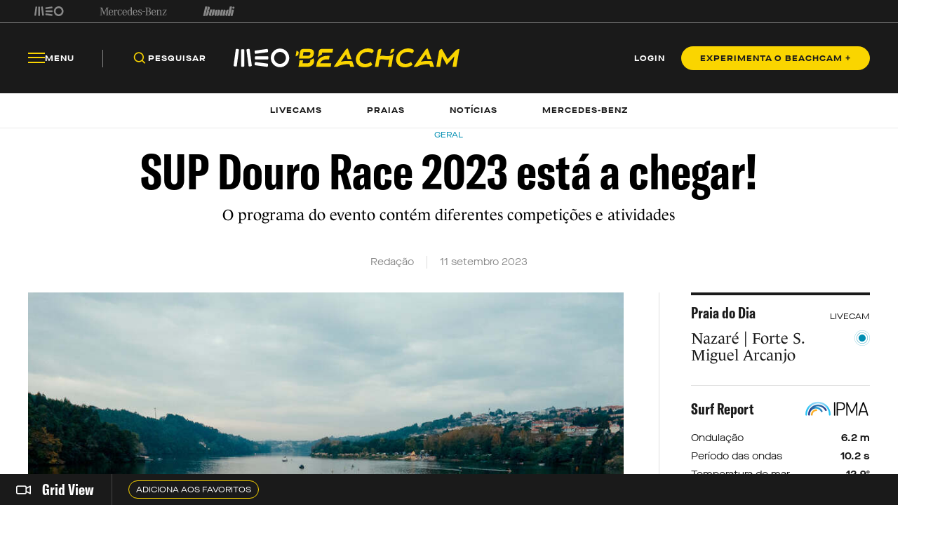

--- FILE ---
content_type: text/html; charset=utf-8
request_url: https://beachcam.meo.pt/newsroom/2023/09/sup-douro-race-2023-esta-a-chegar/
body_size: 47926
content:
<!DOCTYPE html>
<html>
<head>
    <title>Beachcam</title>
    <meta charset="utf-8" />
    <!--Generic meta-->
    <meta name="mobile-web-app-capable" content="yes" />
    <meta name="viewport" content="width=device-width, initial-scale=1, initial-scale = 1.0, shrink-to-fit=no" />
    <!--favicon-->
    <link rel="shortcut icon" href="/images/system/favicon.ico" />
    <link rel="icon" type="image/ico" href="/images/system/favicon.ico" />
    <!--Font-->
    <link rel="preconnect" href="https://fonts.googleapis.com">
    <link rel="preconnect" crossorigin href="https://fonts.gstatic.com">
        <link rel="stylesheet" href="https://use.typekit.net/eyi3ipy.css">
    <link rel="stylesheet" href="https://cdnjs.cloudflare.com/ajax/libs/Swiper/7.0.0/swiper-bundle.min.css" />
    <link rel="stylesheet" href="/css/main.css" />
    <link rel="stylesheet" integrity="sha512-RjcWz6F1AI4rvrWFYDrs0XKTnqJKLkAKV8+nvKbUAAI7uLjaULsyMPuxiOKKpT5D9hxFo/HptUwlC7eAMD8NhA==" crossorigin="anonymous" referrerpolicy="no-referrer" href="https://cdnjs.cloudflare.com/ajax/libs/tippy.js/6.1.1/tippy.min.css" />
    <link rel="stylesheet" href="https://unpkg.com/tippy.js@6/animations/shift-away.css" />

    <link rel="preload" as="script" href="https://cdn.iol.pt/js/utils/iol-barra/iol-barra-partners.js" />
    <title>SUP Douro Race 2023 está a chegar! </title>
<meta name="description" content="O programa do evento contém diferentes competições e atividades"/>
<meta property="og:title" content="SUP Douro Race 2023 está a chegar! "/>
<meta property="og:description" content="O programa do evento contém diferentes competições e atividades"/>
<meta property="og:image" content="http://beachcam.meo.pt/media/oyojaxn0/246494251_259380442862022_636013303715077290_n.jpg"/>
<link rel="canonical" href="http://beachcam.meo.pt/newsroom/2023/09/sup-douro-race-2023-esta-a-chegar/"/>
<meta name="robots" content="">

    <!-- Google Tag Manager -->
<script>(function(w,d,s,l,i){w[l]=w[l]||[];w[l].push({'gtm.start':
new Date().getTime(),event:'gtm.js'});var f=d.getElementsByTagName(s)[0],
j=d.createElement(s),dl=l!='dataLayer'?'&l='+l:'';j.async=true;j.src=
'https://www.googletagmanager.com/gtm.js?id='+i+dl;f.parentNode.insertBefore(j,f);
})(window,document,'script','dataLayer','GTM-54ZSGN');</script>
<!-- End Google Tag Manager --><script wam_label="MCD" wam_id="9153" src="https://cloud.weborama.design/board.js" type="text/javascript"></script>
</head>
<body>
            <div id="inter" class="iol-comercial-placement" style="height: 0" data-iol-comercial-format="INTER"></div>
            <div id="billboardxl" style="text-align: center;" class="iol-comercial-placement" data-iol-comercial-format="BILLBOARD_XL"></div>
            <div id="popin" class="iol-comercial-placement" data-iol-comercial-format="POPIN"></div>
    <!-- Google Tag Manager (noscript) -->
<noscript><iframe src=”https://www.googletagmanager.com/ns.html?id=GTM-54ZSGN"
height="0" width="0" style="display:none;visibility:hidden"></iframe></noscript>
<!-- End Google Tag Manager (noscript) -->
    
<main  >
    
<nav class="navBar  " data-control="navBar" data-search-url="http://beachcam.meo.pt/pesquisa/" data-theme="">
    <div class="navBar__topBar">
        <div class="wrapper">
            <div class="navBar__topBar-links">
<a class="navBar__topBar-links-item" href="https://www.meo.pt/" target="_blank" title="MEO">                                <img data-space-name="header_sponsor" data-sponsor-name="MEO"  src="http://beachcam.meo.pt/media/jkuhp3tv/brand_logo.svg" alt="MEO">
</a><a class="navBar__topBar-links-item" href="https://www.mercedes-benz.pt" target="_blank" title="Mercedes-Benz_Header_Footer">                                <img data-space-name="header_sponsor" data-sponsor-name="Mercedes-Benz_Header_Footer"  src="http://beachcam.meo.pt/media/dgwhonaf/brand_logo-1.svg" alt="Mercedes-Benz_Header_Footer">
</a><a class="navBar__topBar-links-item" href="https://cafestorrados.nestle.pt/buondi/pt" target="_blank" title="Buondi">                                <img data-space-name="header_sponsor" data-sponsor-name="Buondi"  src="http://beachcam.meo.pt/media/dxapajgv/brand_logo-2.svg" alt="Buondi">
</a>            </div>
        </div>
    </div>
    <div class="navBar__bottomBar">
        <div class="wrapper">
            <div class="navBar__bottomBar-left-links">
                <div class="navBar__bottomBar-menu">
                    <a class="btn btn--tertiary-yellow btn--size-L">
                        <i class="btn__icon icon-beachcam-menu-open"></i>
                        <i class="btn__icon icon-beachcam-menu-close"></i>
                        <p class="btn__text">Menu</p>
                    </a>
                </div>
                <ul class="navBar__bottomBar-list">
                    <li class="navBar__bottomBar-list-item">
                        <a href="#" class="btn btn--tertiary-yellow btn--size-L searchBtn">
                            <i class="btn__icon icon-beachcam-search"></i>
                            <p class="btn__text">Pesquisar</p>
                        </a>
                    </li>
                            <li class="navBar__bottomBar-list-item">
                                <a href="http://beachcam.meo.pt/livecams/" class="btn btn--tertiary-yellow btn--size-L">
                                    <p class="btn__text">Livecams</p>
                                </a>
                            </li>
                            <li class="navBar__bottomBar-list-item">
                                <a href="http://beachcam.meo.pt/praias/" class="btn btn--tertiary-yellow btn--size-L">
                                    <p class="btn__text">Praias</p>
                                </a>
                            </li>
                            <li class="navBar__bottomBar-list-item">
                                <a href="http://beachcam.meo.pt/articles/" class="btn btn--tertiary-yellow btn--size-L">
                                    <p class="btn__text">Not&#xED;cias</p>
                                </a>
                            </li>
                            <li class="navBar__bottomBar-list-item">
                                <a href="http://beachcam.meo.pt/mercedes-benz/" class="btn btn--tertiary-yellow btn--size-L">
                                    <p class="btn__text">Mercedes-Benz</p>
                                </a>
                            </li>
                </ul>
            </div>
            <a href="/" class="navBar__bottomBar-logo">
                        <img class="navBar__bottomBar-logo-short" src="http://beachcam.meo.pt/media/15cbym2r/beachcam_logo_short.svg" alt="beachcam logo">
                <img class="navBar__bottomBar-logo-big" src="http://beachcam.meo.pt/media/my2hpef1/logo.svg" alt="beachcam logo">
            </a>
            <div class="navBar__bottomBar-right-links">
        <a href="http://beachcam.meo.pt/login/" target="_self" class="btn btn--tertiary-yellow btn--size-L  loginBtn" >
                    <p class="btn__text">LOGIN</p>
        </a>
        <a href="/subscrever/" target="_self" class="btn btn--primary-yellow btn--size-M  " >
                    <p class="btn__text">EXPERIMENTA O BEACHCAM &#x2B;</p>
        </a>
            </div>
                    <div class="navBar__newsDetail invisible">
                        <a href="/" class="navBar__newsDetailLogo">
                            <img src="http://beachcam.meo.pt/media/15cbym2r/beachcam_logo_short.svg" alt="beachcam logo">
                        </a>
                        <h2 class="navBar__newsDetailTitle">SUP Douro Race 2023 est&#xE1; a chegar! </h2>
                    </div>
        </div>
    </div>
    <div class="navBar__bottomBar-last">
        <div class="wrapper">
            <ul class="navBar__bottomBar-last-list">
                        <li class="navBar__bottomBar-last-listItem">
                            <a href="http://beachcam.meo.pt/livecams/" class="btn btn--tertiary-blue btn--size-L">
                                <p class="btn__text">Livecams</p>
                            </a>
                        </li>
                        <li class="navBar__bottomBar-last-listItem">
                            <a href="http://beachcam.meo.pt/praias/" class="btn btn--tertiary-blue btn--size-L">
                                <p class="btn__text">Praias</p>
                            </a>
                        </li>
                        <li class="navBar__bottomBar-last-listItem">
                            <a href="http://beachcam.meo.pt/articles/" class="btn btn--tertiary-blue btn--size-L">
                                <p class="btn__text">Not&#xED;cias</p>
                            </a>
                        </li>
                        <li class="navBar__bottomBar-last-listItem">
                            <a href="http://beachcam.meo.pt/mercedes-benz/" class="btn btn--tertiary-blue btn--size-L">
                                <p class="btn__text">Mercedes-Benz</p>
                            </a>
                        </li>
            </ul>
        </div>
    </div>
    
    <div class="navBar__searchBar" data-theme="light">
        <div class="wrapper">
            <input type="search" placeholder="O que procuras?" autocomplete="off">
            <a href="#" class="btn btn--secondary-blue  btn--size-M btn--icon-only closeSearchBtn">
                <i class="btn__icon icon-beachcam-cross"></i>
            </a>
        </div>
    </div>
            <div class="navBar__progressBar"></div>
</nav>

<section class="sideMenu" data-control="sideMenu" data-search-url="http://beachcam.meo.pt/pesquisa/" data-theme="">
    <div class="wrapper">
        <div class="sideMenu__search">
        <a href="/subscrever/" target="_self" class="btn btn--secondary-yellow btn--size-L  " >
                    <p class="btn__text">EXPERIMENTA O BEACHCAM &#x2B;</p>
        </a>
            <div class="sideMenu__searchBar">
                <input type="search" placeholder="O que procuras?" autocomplete="off">
                <a href="#" class="btn btn--secondary-yellow btn--size-M btn--icon-only">
                    <i class="btn__icon icon-beachcam-search"></i>
                </a>
            </div>
        </div>
        <i class="sideMenu__closeBtn icon-beachcam-cross"></i>
        <div class="sideMenu__top-links">
<a class="navBar__topBar-links-item" href="https://www.meo.pt/" target="_blank" title="MEO">                            <img  src="/media/jkuhp3tv/brand_logo.svg" alt="MEO">
</a><a class="navBar__topBar-links-item" href="https://www.mercedes-benz.pt" target="_blank" title="Mercedes-Benz_Header_Footer">                            <img  src="/media/dgwhonaf/brand_logo-1.svg" alt="Mercedes-Benz_Header_Footer">
</a><a class="navBar__topBar-links-item" href="https://cafestorrados.nestle.pt/buondi/pt" target="_blank" title="Buondi">                            <img  src="/media/dxapajgv/brand_logo-2.svg" alt="Buondi">
</a>        </div>
        <ul class="sideMenu__main-linksList">
                    <li class="sideMenu__main-links-item">
                        <a class="sideMenu__main-links" href="http://beachcam.meo.pt/livecams/">Livecams</a>
                    </li>
                    <li class="sideMenu__main-links-item">
                        <a class="sideMenu__main-links" href="http://beachcam.meo.pt/praias/">Praias</a>
                    </li>
                    <li class="sideMenu__main-links-item">
                        <a class="sideMenu__main-links" href="http://beachcam.meo.pt/articles/">Not&#xED;cias</a>
                    </li>
                    <li class="sideMenu__main-links-item">
                        <a class="sideMenu__main-links" href="http://beachcam.meo.pt/mercedes-benz/">Mercedes-Benz</a>
                    </li>
                    <li class="sideMenu__main-links-item">
                        <a class="sideMenu__main-links" href="http://beachcam.meo.pt/subscrever/">Aderir ao Beachcam&#x2B;</a>
                    </li>
                    <li class="sideMenu__main-links-item">
                        <a class="sideMenu__main-links" href="http://beachcam.meo.pt/login/">Login</a>
                    </li>
        </ul>
        <div class="sideMenu__newsletter">
                    <ul class="sideMenu__newsletter-list">
                    </ul>
        </div>
        <div class="sideMenu__bottom">
            <div class="sideMenu__app-download">
                        <a href="https://play.google.com/store/apps/details?id=pt.sapo.android.beachcam&amp;hl=pt_PT&amp;gl=US&amp;pli=1" class="btn btn--app">
                            <img src="/images/app/googlePlay.svg" alt="google play">
                        </a>
                        <a href="https://apps.apple.com/pt/app/beachcam-live/id642779487" class="btn btn--app">
                            <img src="/images/app/appStore.svg" alt="app store">
                        </a>
            </div>
            <ul class="sideMenu__bottom-list">
                        <li class="sideMenu__bottom-list-item">
                                    <a href="https://www.youtube.com/@Beachcamportugal" target="_blank" class="btn btn--secondary-yellow btn--size-L btn--icon-only " >
                    <i class="btn__icon icon-beachcam-youtube"></i>
                    <i class="btn__icon icon-beachcam-youtube"></i>
        </a>

                        </li>
                        <li class="sideMenu__bottom-list-item">
                                    <a href="https://www.facebook.com/beachcam" target="_blank" class="btn btn--secondary-yellow btn--size-L btn--icon-only " >
                    <i class="btn__icon icon-beachcam-facebook"></i>
                    <i class="btn__icon icon-beachcam-facebook"></i>
        </a>

                        </li>
                        <li class="sideMenu__bottom-list-item">
                                    <a href="https://www.instagram.com/meobeachcam/" target="_blank" class="btn btn--secondary-yellow btn--size-L btn--icon-only " >
                    <i class="btn__icon icon-beachcam-instagram"></i>
                    <i class="btn__icon icon-beachcam-instagram"></i>
        </a>

                        </li>
            </ul>
        </div>
    </div>
</section>


    <section class="gridView" data-control="gridView"  >
        <input name="__RequestVerificationToken" type="hidden" value="CfDJ8LE-WZCrTrtOgyslYjv3od0NRRBU6ntRBLHpCbDtS96nA5Z3cumHgbcLmQ-HCy1JNc08OdBxB59Y3in2Fx7fvENXE_T58V8sZo4D-BLkxITwmU1hzOuDcvE8Ij_sYOHFrR9z39TwE25mFc7583cUQBs" />
        <div class="wrapper">
            <div class="gridView__container">
                <div class="gridView__logo">
                            <a class="gridView__link openModalButton" data-modal="bcplus" href="#">
                                <i class="icon-beachcam-camera-gridview"></i>
                                <p>Grid View</p>
                            </a>
                </div>
                <div class="swiper">
                    <div class="swiper-wrapper">
                                <div class="swiper-slide">
                                    <a class="btn btn--secondary-yellow btn--size-S openModalButton" data-modal="bcplus" href="#">
                                        <p class="btn__text">Adiciona aos favoritos</p>
                                    </a>
                                </div>
                    </div>
                </div>
            </div>
            <div class="gridView__navigation">
                <span class="gridView__arrows--prev">
                    <i class="icon-beachcam-chevron-left"></i>
                </span>
                <span class="gridView__arrows--next">
                    <i class="icon-beachcam-chevron-right"></i>
                </span>
            </div>
        </div>
    </section>

    <div class="content">
        
<section class="newsDetail-header">
    <div class="wrapper">
                <small class="newsDetail-header__type">Geral</small>
        <h1 class="newsDetail-header__title">SUP Douro Race 2023 est&#xE1; a chegar! </h1>
        <p class="newsDetail-header__subtitle">O programa do evento cont&#xE9;m diferentes competi&#xE7;&#xF5;es e atividades</p>
        <article class="newsDetail-header__article">
            <p>Reda&#xE7;&#xE3;o</p>
            <time>11 setembro 2023</time>
        </article>
    </div>
</section>
<section class="newsDetailGrid" data-margin-bottom="medium">
    <div class="wrapper">
        <div class="newsDetailGrid__container">
            <aside class="newsDetailGrid__left">
                <section class="newsDetailMedia" data-margin-bottom="small" >
                            <div class="newsDetailMedia__media">
                                <figure class="newsDetailMedia__mediaItem">
                                    <picture class="newsCard__media">
                                        <source media="(max-width:768px)" srcset="http://beachcam.meo.pt/media/oyojaxn0/246494251_259380442862022_636013303715077290_n.jpg?width=375&amp;height=239&amp;v=1da18249c5cd5f0">
                                        <img src="http://beachcam.meo.pt/media/oyojaxn0/246494251_259380442862022_636013303715077290_n.jpg" alt="detail">
                                    </picture>
                                </figure>
                            </div>
                </section>
                <section class="WOT">
                    <div class="wrapper">
<p class="WOT__bodyText">No próximo fim de semana, 16 e 17 de setembro, o rio Douro volta a animar-se com a realização da SUP Douro Race 2023, em Vila Nova de Gaia. </p>
<p class="WOT__bodyText">O dia inaugural do evento será marcado pelos eventos 'SUP Family' (evento gratuito para as famílias) e o 'SUP Adaptado'.</p>
<p class="WOT__bodyText">Na parte da tarde, haverá a competição Douro Race Sprint, junto à Douro Marina.</p>
<p class="WOT__bodyText">Já no domingo, acontecerá a SUP Race Maratona, num percurso com a extensão de 15 quilómetros nas águas do Douro. O início está marcado para as 10h30 na Praia do Areinho, em Oliveira do Douro, subindo o Douro fazendo um retorno com chegada à Douro Marina.</p>
<p class="WOT__highlighText">Esta é um evento que para as especialidades de Sprint e Maratona vai definir os títulos nacionais nas categorias Open, Sub-18, Sub-15 e Sub-12, Masculino e Feminino.</p><div id="leaderboard" class="iol-comercial-placement" data-iol-comercial-format="LEADERBOARD"></div>
<p class="WOT__bodyText">As inscrições estão abertas e podem ser efetuadas <a rel="noopener" href="https://www.supdourorace.pt/inscricoesgerais" target="_blank">AQUI</a>. </p>
<p class="WOT__bodyText"> </p>
<p class="WOT__bodyText"> </p>
<p class="WOT__bodyText"> </p>
<p class="WOT__bodyText"><strong>Através da rede de <a rel="noopener" href="https://beachcam.meo.pt/livecams/" target="_blank">livecams</a>, podes visua</strong><strong>lizar em direto e em tempo real toda a evolução do estado do mar e da praia.</strong></p>
<p class="WOT__bodyText"><strong>Podes também confirmar as previsões relativas a todas as praias através da nossa página <a rel="noopener" href="https://beachcam.meo.pt/praias/" target="_blank">Praias Beachcam</a>.</strong></p>
<p class="WOT__bodyText"><strong><em>Segue o Beachcam.pt no</em></strong><em> </em><strong><em><a href="https://instagram.com/beachcampt/">Instagram</a></em></strong></p>                    </div>
                </section>
                <div class="share">
                    <ul class="shareBar" data-control="shareBar" data-text="Copiado para a &#xE1;rea de transfer&#xEA;ncia">
                        <li class="shareBar__item">
                            <a href="https://www.facebook.com/sharer/sharer.php?u=http%3a%2f%2fbeachcam.meo.pt%2fnewsroom%2f2023%2f09%2fsup-douro-race-2023-esta-a-chegar%2f" target="_blank" class="shareBar__link icon-beachcam-facebook"></a>
                        </li>
                        <li class="shareBar__item">
                            <a href="https://twitter.com/intent/tweet?url=http%3a%2f%2fbeachcam.meo.pt%2fnewsroom%2f2023%2f09%2fsup-douro-race-2023-esta-a-chegar%2f" target="_blank" class="shareBar__link icon-beachcam-twitter"></a>
                        </li>
                        <li class="shareBar__item">
                            <a href="https://wa.me/?text=http%3a%2f%2fbeachcam.meo.pt%2fnewsroom%2f2023%2f09%2fsup-douro-race-2023-esta-a-chegar%2f" target="_blank" class="shareBar__link icon-beachcam-whatsapp"></a>
                        </li>
                        <li class="shareBar__item">
                            <a href="mailto:?body=http%3a%2f%2fbeachcam.meo.pt%2fnewsroom%2f2023%2f09%2fsup-douro-race-2023-esta-a-chegar%2f" class="shareBar__link icon-beachcam-mail"></a>
                        </li>
                        <li class="shareBar__item copyLink">
                            <a href="#" class="shareBar__link icon-beachcam-copy-link"></a>
                        </li>
                    </ul>
                </div>
            </aside>
            <aside class="newsDetailGrid__right">
        <article class="beachDay">
            <div class="beachDay__top">
                <label class="beachDay__label">
                    Praia do Dia
                </label>
                <p>LIVECAM</p>
            </div>
            <div class="beachDay__info">
                <a href="http://beachcam.meo.pt/livecams/nazare-forte-sao-miguel-arcanjo/" class="beachDay__link"></a>
                        <figure class="beachDay__image">
                        </figure>
                <div class="beachDay__name">
                    <h2>Nazar&#xE9; | Forte S. Miguel Arcanjo </h2>
                    <img class="beachDay__icon" src="/images/dummy/icon.png" alt="icon">
                </div>
            </div>
            <div class="beachDay__bottom">
                <div class="beachDay__report">
                    <label class="beachDay__label">Surf Report</label>
                    <figure>
                        <img src="/images/partners/ipma_logo.png" alt="IPMA">
                    </figure>
                </div>
                <ul class="beachDay__list">
                    <li class="beachDay__listItem">
                        <p>Ondula&#xE7;&#xE3;o</p>
                        <p>6.2 m</p>
                    </li>
                    <li class="beachDay__listItem">
                        <p>Per&#xED;odo das ondas</p>
                        <p>10.2 s</p>
                    </li>
                    <li class="beachDay__listItem">
                        <p>Temperatura do mar</p>
                        <p>12.9&#xBA;</p>
                    </li>
                    <li class="beachDay__listItem">
                        <p>Vento</p>
                        <p>21.2 km/h - NO</p>
                    </li>
                    <li class="beachDay__listItem">
                        <p>Temperatura do ar</p>
                        <p>12&#xBA; Nublado</p>
                    </li>
                    <li class="beachDay__listItem">
                        <p>UV</p>
                        <p>1</p>
                    </li>
                </ul>
            </div>
        </article>


                        <article class="relatedNews">
                            <p class="relatedNews__title">Relacionadas</p>
                                    <a href="http://beachcam.meo.pt/newsroom/2026/01/forte-da-nazare-ultrapassa-os-tres-milhoes-de-visitantes/" class="relatedNews__card">
                                        <div class="relatedNews__cardInfo">
                                            <label class="newsCard__tag secondary-dark-grey">Geral</label>
                                            <p class="relatedNews__cardText">Forte da Nazar&#xE9; ultrapassa os tr&#xEA;s milh&#xF5;es de visitantes</p>
                                        </div>
                                                <figure class="relatedNews__image">
                                                    <img src="http://beachcam.meo.pt/media/kbofbchs/forte-nazare.jpg?width=70&amp;height=70&amp;v=1dc895611a28a90" alt="Forte Nazare">
                                                </figure>
                                    </a>
                                    <a href="http://beachcam.meo.pt/newsroom/2026/01/portugal-leva-tres-atletas-aos-jogos-olimpicos-de-inverno/" class="relatedNews__card">
                                        <div class="relatedNews__cardInfo">
                                            <label class="newsCard__tag secondary-dark-grey">Geral</label>
                                            <p class="relatedNews__cardText">Portugal leva tr&#xEA;s atletas aos Jogos Ol&#xED;mpicos de Inverno </p>
                                        </div>
                                                <figure class="relatedNews__image">
                                                    <img src="http://beachcam.meo.pt/media/jyxlotgp/jose-cabeca.jpg?width=70&amp;height=70&amp;v=1dc895d364aae20" alt="Jose Cabeca">
                                                </figure>
                                    </a>
                                    <a href="http://beachcam.meo.pt/newsroom/2026/01/miguel-tudela-esteve-suspenso-16-meses-por-doping/" class="relatedNews__card">
                                        <div class="relatedNews__cardInfo">
                                            <label class="newsCard__tag secondary-dark-grey">Geral</label>
                                            <p class="relatedNews__cardText">Miguel Tudela esteve suspenso 16 meses por doping</p>
                                        </div>
                                                <figure class="relatedNews__image">
                                                    <img src="http://beachcam.meo.pt/media/lmliipnb/miguel-tudela.jpg?width=70&amp;height=70&amp;v=1dc84b8b0d266a0" alt="Miguel Tudela">
                                                </figure>
                                    </a>
                        </article>
                <section class="download--small">
                    <div class="download__content">
                        <aside class="download__info">
                            <h3 class="download__title">
                                Traz a Tua Praia<br>
                                Para o Telemóvel
                            </h3>
                            <p class="download__description">Têm tudo o que o beachcam.pt te oferece e mais no teu smartphone, sabe quando estão as tuas condições perfeitas e siga, faz já download.</p>
                            <div class="btn-container">

                                <a href="#" class="btn btn--app">
                                    <img src="/images/dummy/googlePlay.svg" alt="google play">
                                </a>

                                <a href="#" class="btn btn--app">
                                    <img src="/images/dummy/appStore.svg" alt="app store">
                                </a>
                            </div>
                        </aside>
                        <figure class="download__image">
                            <img src="/images/dummy/download.png" alt="download">
                        </figure>
                    </div>
                </section>
            </aside>
        </div>
    </div>
</section>
        <section class="destaquesTopicGrid newsDetail" data-margin-top="medium" data-margin-bottom="small" data-bg="secondary-white">
            <div class="wrapper">
                <p class="destaquesTopicGrid__title">Destaques</p>
                <div class="destaquesTopicGrid__container">
                            <aside class="destaquesTopicGrid__left">
                                    <a href="http://beachcam.meo.pt/newsroom/2026/01/graciosa-vai-ter-a-primeira-reserva-municipal-de-surf-dos-acores/" class="newsCard--L newsCard--destaquesTopic noHover">
                <label class="newsCard__tag ">
                    Ambiente
                </label>
                <picture class="newsCard__media">
                    <source media="(max-width:768px)" srcset="http://beachcam.meo.pt/media/norflnsd/graciosa-1.jpg">
                    <img src="http://beachcam.meo.pt/media/norflnsd/graciosa-1.jpg" alt="Graciosa 1">
                </picture>
            <div class="newsCard__text">
                <label class="newsCard__tag--mobile ">
                    Ambiente
                </label>
                <h3 class="newsCard__title">Graciosa vai ter a primeira Reserva Municipal de Surf dos A&#xE7;ores</h3>
                    <time class="newsCard__date">Reda&#xE7;&#xE3;o com Lusa - 21 janeiro 2026</time>
                        <h4 class="newsCard__subtitle">Carta de Compromisso j&#xE1; foi assinada. Projeto visa a &quot;prote&#xE7;&#xE3;o e gest&#xE3;o integrada&quot; dos recursos naturais da ilha.</h4>
            </div>
    </a>

                            </aside>
                            <aside class="destaquesTopicGrid__center">
                                    <a href="http://beachcam.meo.pt/newsroom/2026/01/governo-avanca-na-criacao-da-maior-area-marinha-protegida-de-portugal/" class="newsCard--S newsCard--destaquesTopic noHover">
                <label class="newsCard__tag ">
                    Ambiente
                </label>
                <picture class="newsCard__media">
                    <source media="(max-width:768px)" srcset="http://beachcam.meo.pt/media/jgge1ptk/reserva-marinha.jpg">
                    <img src="http://beachcam.meo.pt/media/jgge1ptk/reserva-marinha.jpg" alt="Reserva Marinha">
                </picture>
            <div class="newsCard__text">
                <label class="newsCard__tag--mobile ">
                    Ambiente
                </label>
                <h3 class="newsCard__title">Governo avan&#xE7;a na cria&#xE7;&#xE3;o da maior reserva marinha de Portugal </h3>
                    <time class="newsCard__date">Reda&#xE7;&#xE3;o com Lusa - 21 janeiro 2026</time>
                        <h4 class="newsCard__subtitle">Reserva Natural Marinha D. Carlos entrou em consulta p&#xFA;blica. Com 173 mil quil&#xF3;metros quadrados, esta ser&#xE1; uma das maiores &#xE1;reas marinhas protegidas da Uni&#xE3;o Europeia. </h4>
            </div>
    </a>

                            </aside>
                            <aside class="destaquesTopicGrid__right">
                                    <a href="http://beachcam.meo.pt/newsroom/2026/01/dane-henry-ganhou-dois-titulos-mundiais-em-quatro-meses/" class="newsCard--M newsCard--destaquesTopic noHover">
                <label class="newsCard__tag ">
                    Competi&#xE7;&#xE3;o Internacional 
                </label>
                <picture class="newsCard__media">
                    <source media="(max-width:768px)" srcset="http://beachcam.meo.pt/media/3t4ezbda/dane-henry.jpg">
                    <img src="http://beachcam.meo.pt/media/3t4ezbda/dane-henry.jpg" alt="Dane Henry">
                </picture>
            <div class="newsCard__text">
                <label class="newsCard__tag--mobile ">
                    Competi&#xE7;&#xE3;o Internacional 
                </label>
                <h3 class="newsCard__title">O j&#xFA;nior que ganhou dois t&#xED;tulos mundiais em quatro meses</h3>
                    <time class="newsCard__date">Reda&#xE7;&#xE3;o - 21 janeiro 2026</time>
                        <h4 class="newsCard__subtitle">Com apenas 19 anos, o australiano Dane Henry protagonizou uma sequ&#xEA;ncia absolutamente not&#xE1;vel, com conquistas muito importantes em diferentes escal&#xF5;es das esferas da ISA e da WSL. </h4>
            </div>
    </a>

                            </aside>
                </div>
            </div>
        </section>
        <section class="modal scaled"
             data-modal="ab67b78a-2e5e-4667-92cb-44a33ace1712"
             data-video="">
            <div class="modal__bg"></div>
            <div class="wrapper">
                <div class="modal__container">
                    <span href="#" class="btn btn--video btn--icon-only modal__closeBtn">
                        <i class="btn__icon icon-beachcam-cross"></i>
                    </span>
                    <div class="modal__content">
                    </div>
                </div>
            </div>
        </section>

    <section class="modal beachcamPlus scaled" data-modal="bcplus">
        <div class="modal__bg"></div>
        <div class="wrapper">
            <div class="modal__container">
                <a href="#" class="modal__closeBtn icon-beachcam-cross"></a>
                <div class="modal__content">
                    <div class="modal__top">
                                <h2 class="modal__subtitle">Adere ao Beachcam &#x2B; gr&#xE1;tis 7 dias</h2>
                    </div>
                    <div class="modal__bottom">
                        <h3 class="modal__title">Desbloqueia tudo com Beachcam &#x2B;</h3>
                                <p class="modal__description">Esta funcionalidade requer Beachcam &#x2B;.  Apenas 3.49 EUR/m&#xEA;s ou 23,91 EUR/ano. Cancela quando quiseres. Ganha acesso ilimitado &#xE0;s livecams sem an&#xFA;ncios e a outras vantagens com o Beachcam &#x2B;</p>
                        <div class="btn-container">
        <a href="/subscrever/" target="_self" class="btn btn--primary-blue btn--size-L  " >
                    <p class="btn__text">EXPERIMENTA O BEACHCAM &#x2B;</p>
        </a>
                        </div>
                                <p class="modal__disclaimer"><a href="/termos-e-condicoes/" title="Termos e Condições">Termos e Condições aplicáveis</a>. Oferta de 7 dias grátis! Não aplicável a utilizadores que já tenham experimentado o Premium.</p>
                    </div>
                </div>
            </div>
        </div>
    </section>
    </div>

<footer class="footer" data-control="footer" data-theme="dark">
    <div class="wrapper">
        <div class="footer__top">
            <aside class="footer__top-left">
                <div class="footer__top-content">
                            <img class="footer__top-image" src="/media/my2hpef1/logo.svg" alt="MEO beachcam">
                            <p class="footer__top-text">Assina o Beachcam &#x2B; e aproveita j&#xE1;! Oferecemos um per&#xED;odo experimental de 7 dias, totalmente gratuito! E lembra-te, podes cancelar quando quiseres. Ao tornares-te um membro Beachcam &#x2B;, ganhas acesso ilimitado e sem an&#xFA;ncios &#xE0;s nossas livecams, al&#xE9;m de uma s&#xE9;rie de outras vantagens exclusivas. N&#xE3;o deixes para depois, vem viver a experi&#xEA;ncia completa Beachcam &#x2B; hoje!</p>
        <a href="/subscrever/" target="_self" class="btn btn--primary-yellow btn--size-L  " >
                    <p class="btn__text">Adere j&#xE1;</p>
        </a>
                </div>
            </aside>
            <aside class="footer__top-right">
                <div class="footer__top-list">
                                    <div class="footer__top-item">
                                        <div class="footer__top-item-title">
                                            <h2>Not&#xED;cias</h2>
                                            <i class="footer__top-item-icon icon-beachcam-chevron-down"></i>
                                        </div>
                                        <div class="footer__top-item-content">
                                            <ul>
                                                            <li>
                                                                <a href="/newsroom/categories/fps/">Federa&#xE7;&#xE3;o Portuguesa de Surf</a>
                                                            </li>
                                                            <li>
                                                                <a href="https://beachcam.meo.pt/articles/competicao-nacional">Competi&#xE7;&#xE3;o Nacional </a>
                                                            </li>
                                                            <li>
                                                                <a href="https://beachcam.meo.pt/articles/competicao-internacional">Competi&#xE7;&#xE3;o Internacional</a>
                                                            </li>
                                                            <li>
                                                                <a href="https://beachcam.meo.pt/articles/meteorologia">Meteorologia </a>
                                                            </li>
                                                            <li>
                                                                <a href="https://beachcam.meo.pt/articles/artigo-de-opiniao">Artigos de Opini&#xE3;o </a>
                                                            </li>
                                                            <li>
                                                                <a href="https://beachcam.meo.pt/articles/ondas-grandes">Ondas Grandes</a>
                                                            </li>
                                            </ul>
                                        </div>
                                    </div>
                                    <div class="footer__top-item">
                                        <div class="footer__top-item-title">
                                            <h2>Sobre</h2>
                                            <i class="footer__top-item-icon icon-beachcam-chevron-down"></i>
                                        </div>
                                        <div class="footer__top-item-content">
                                            <ul>
                                                            <li>
                                                                <a href="/politica-de-privacidade/#">Pol&#xED;tica de privacidade</a>
                                                            </li>
                                                            <li>
                                                                <a href="/politica-de-cookies/#">Pol&#xED;tica de Cookies</a>
                                                            </li>
                                                            <li>
                                                                <a href="/termos-e-condicoes/#">Termos e condi&#xE7;&#xF5;es</a>
                                                            </li>
                                                            <li>
                                                                <a href="/ficha-tecnica/#">Ficha t&#xE9;cnica</a>
                                                            </li>
                                                            <li>
                                                                <a href="/estatuto-editorial/#">Estatuto Editorial</a>
                                                            </li>
                                                            <li>
                                                                <a href="/contactos/#">Contactos</a>
                                                            </li>
                                            </ul>
                                        </div>
                                    </div>
                                    <div class="footer__top-item">
                                        <div class="footer__top-item-title">
                                            <h2>Mercedes-Benz</h2>
                                            <i class="footer__top-item-icon icon-beachcam-chevron-down"></i>
                                        </div>
                                        <div class="footer__top-item-content">
                                            <ul>
                                                            <li>
                                                                <a href="https://mbnazarewintersessions.beachcam.pt/">Nazar&#xE9; Winter Sessions</a>
                                                            </li>
                                                            <li>
                                                                <a href="/mercedes-benz/">Not&#xED;cias</a>
                                                            </li>
                                            </ul>
                                        </div>
                                    </div>
                </div>
                <div class="footer__top-double">
                    <div class="footer__top-sponsor">
                                <h3>Powered by</h3>
                                <ul class="footer__top-sponsor-list">
                                            <li>
<a href="https://www.meo.pt/" target="_blank" title="MEO">                                                    <img data-space-name="footer_sponsor" data-sponsor-name="MEO" src="/media/jkuhp3tv/brand_logo.svg" alt="MEO">
</a>                                            </li>
                                            <li>
<a href="https://www.mercedes-benz.pt" target="_blank" title="Mercedes-Benz_Header_Footer">                                                    <img data-space-name="footer_sponsor" data-sponsor-name="Mercedes-Benz_Header_Footer" src="/media/dgwhonaf/brand_logo-1.svg" alt="Mercedes-Benz_Header_Footer">
</a>                                            </li>
                                            <li>
<a href="https://cafestorrados.nestle.pt/buondi/pt" target="_blank" title="Buondi">                                                    <img data-space-name="footer_sponsor" data-sponsor-name="Buondi" src="/media/dxapajgv/brand_logo-2.svg" alt="Buondi">
</a>                                            </li>
                                </ul>
                    </div>
                </div>
            </aside>
        </div>
        <div class="footer__bottom">
            <ul class="footer__bottom-list">
                        <li class="footer__bottom-list-item">
                                    <a href="https://www.youtube.com/@Beachcamportugal" target="_blank" class="btn btn--secondary-yellow btn--size-L btn--icon-only " >
                    <i class="btn__icon icon-beachcam-youtube"></i>
                    <i class="btn__icon icon-beachcam-youtube"></i>
        </a>

                        </li>
                        <li class="footer__bottom-list-item">
                                    <a href="https://www.facebook.com/beachcam" target="_blank" class="btn btn--secondary-yellow btn--size-L btn--icon-only " >
                    <i class="btn__icon icon-beachcam-facebook"></i>
                    <i class="btn__icon icon-beachcam-facebook"></i>
        </a>

                        </li>
                        <li class="footer__bottom-list-item">
                                    <a href="https://www.instagram.com/meobeachcam/" target="_blank" class="btn btn--secondary-yellow btn--size-L btn--icon-only " >
                    <i class="btn__icon icon-beachcam-instagram"></i>
                    <i class="btn__icon icon-beachcam-instagram"></i>
        </a>

                        </li>
            </ul>
            <div class="btn-container">
                        <a href="https://play.google.com/store/apps/details?id=pt.sapo.android.beachcam&amp;hl=pt_PT&amp;gl=US&amp;pli=1" class="btn btn--app">
                            <img src="/images/app/googlePlay.svg" alt="google play">
                        </a>
                        <a href="https://apps.apple.com/pt/app/beachcam-live/id642779487" class="btn btn--app">
                            <img src="/images/app/appStore.svg" alt="app store">
                        </a>
            </div>
            <div class="footer__bottom-disclaimer">
                        <p><a  onclick="event.preventDefault(); window.__tcfapi(&#x27;displayConsentUi&#x27;, 2, function() {} );">Gerir Consentimento</a></p>
                        <p>&#xA9;1998 - 2026 Beachcam - Todos os direitos reservados.</p>
            </div>
        </div>
    </div>
</footer>  </main>
        <script type="text/javascript" integrity="sha256-ZosEbRLbNQzLpnKIkEdrPv7lOy9C27hHQ+Xp8a4MxAQ=" crossorigin="anonymous" src="https://code.jquery.com/jquery-1.12.4.min.js"></script>
    <script type="text/javascript" src="https://content.jwplatform.com/libraries/giBojDlP.js?170120201453"></script>
    <script type="text/javascript" src="https://cdn.iol.pt/js/utils/JW8/iol.player.min.js?170120201453"></script>
    <script type="text/javascript" src="https://cdn.iol.pt/js/utils/Modules/IOLComercial/dist/iol.comercial.js"></script>
        <script type="text/javascript" src="https://cdn.iol.pt/js/utils/iol-barra/iol-barra-partners.js"></script>
    <script src="https://cdn.easypay.pt/checkout/2.4.0/"></script>
    <script src="https://cdnjs.cloudflare.com/ajax/libs/Swiper/7.0.0/swiper-bundle.js"></script>
    <script integrity="sha512-ET2VjqOvCOCo7OQIBbY/HSXcBZdQ4t5rMhyHZdwuro/FKgcbNGI9YB3adCM7tiwHNl14SFdU1/TrEM+odXzgAw==" crossorigin="anonymous" referrerpolicy="no-referrer" src="https://cdnjs.cloudflare.com/ajax/libs/popper.js/2.3.3/umd/popper.min.js"></script>
    <script integrity="sha512-zrexQBvhJe20Oi2izNDIlSL3zsZZQEtRM14/wqORODSJNlq6Vg+F8aqGwn3drNPVGwuUTnAkpKfyOQXUfv2gVw==" crossorigin="anonymous" referrerpolicy="no-referrer" src="https://cdnjs.cloudflare.com/ajax/libs/tippy.js/6.1.1/tippy-bundle.umd.js"></script>
    <script src="/scripts/mp/libs/marquee3k.js"></script>
        <script defer src="/scripts/mp/bundle.js"></script>
    <script>
        window.iolComercial = new IOLComercial("beachcam", "web", "artigos", "artigo", true);
    </script>
        <script>
            var jQueryBeachDayElement = $(".beachDay__image");

            var playerData = {
                video: [{
                    "duration": -1,
                    "cover": "",
                    "videoUrl": "https://video-auth1.iol.pt/beachcam/bcarcanjo3/playlist.m3u8",
                    "videoType": "Live",
                    "liveType": "DIRETO",
                    "description": "",
                    "id": "",
                    "program": { "name": "Sem Programa", "season": "Sem Temporada", "id": "Sem ID", "ep": "Sem Episódio" },
                    "title": "Nazar&#xE9; | Forte S. Miguel Arcanjo "
                }],
                autostart: true,
                project: "beachcam",
                skin: {
                    timeslider: {
                        progress: "#E6E349"
                    }
                }
            };

            if (jQueryBeachDayElement.length) {
                jQueryBeachDayElement.iolplayer(playerData);
            }
        </script>

    <!-- netScope v4 r1 – Begin of gPrism tag -->
<script type="text/javascript"> 
<!--//--><![CDATA[//><!-- 
var pp_gemius_identifier = 'pzObuT8ZCKsn1Nj__QSkl_WjzXaFkmbvkMKjg4EfRpn.37';
var pp_gemius_extraparameters = new Array('gA=blogs/beachcam'); 
// lines below shouldn't be edited
function gemius_pending(i) { window[i] = window[i] || function() {var x = window[i+'_pdata'] = window[i+'_pdata'] || []; x[x.length]=arguments;};}; gemius_pending('gemius_hit'); gemius_pending('gemius_event'); gemius_pending('pp_gemius_hit'); gemius_pending('pp_gemius_event'); 
(function(d,t) {var ex; try {var gt=d.createElement(t),s=d.getElementsByTagName(t)[0],l='http'+((location.protocol=='https:')?'s':''); gt.async='true'; gt.src=l+'://gapt.hit.gemius.pl/xgemius.js'; s.parentNode.insertBefore(gt,s);} catch (ex) {}})(document,'script'); 
//--><!]]>
</script>
<!--End netScope v4 r1 / (C) Gemius/Marktest 2018 -->
</body>
</html>

--- FILE ---
content_type: text/css
request_url: https://beachcam.meo.pt/css/main.css
body_size: 258933
content:
a,abbr,acronym,address,applet,article,aside,audio,b,big,blockquote,body,canvas,caption,center,cite,code,dd,del,details,dfn,div,dl,dt,em,embed,fieldset,figcaption,figure,footer,form,h1,h2,h3,h4,h5,h6,header,hgroup,html,i,iframe,img,ins,kbd,label,legend,li,mark,menu,nav,object,ol,output,p,pre,q,ruby,s,samp,section,small,span,strike,strong,summary,table,tbody,td,tfoot,th,thead,time,tr,tt,u,ul,var,video{margin:0;padding:0;border:0;font-size:100%;font:inherit;vertical-align:baseline}*{box-sizing:border-box;position:relative;backface-visibility:hidden}a{color:currentColor;text-decoration:none}img{width:100%;display:flex}strong{font-weight:700}article,aside,details,figcaption,figure,footer,header,hgroup,menu,nav,section{display:block}body{line-height:1;-webkit-font-smoothing:antialiased;-webkit-text-size-adjust:100%;-webkit-tap-highlight-color:rgba(255,255,255,0);-webkit-tap-highlight-color:transparent}ol,ul{list-style:none}blockquote,q{quotes:none}blockquote:after,blockquote:before,q:after,q:before{content:"";content:none}table{border-collapse:collapse;border-spacing:0}a{cursor:pointer}input,input:after,input:before{-webkit-user-select:initial;-moz-user-select:initial;user-select:auto;-webkit-appearance:none;border-radius:0}button,mark{background:none;border:none;margin:0;padding:0}input[type=number]{-moz-appearance:textfield;appearance:none}input[type=number]::-webkit-inner-spin-button,input[type=number] ::-webkit-outer-spin-button{appearance:none;margin:0}input::-ms-clear,input::-ms-reveal{display:none}em{font-style:italic}input[type=search]::-webkit-search-cancel-button,input[type=search]::-webkit-search-decoration,input[type=search]::-webkit-search-results-button,input[type=search]::-webkit-search-results-decoration{-webkit-appearance:none}.jwplayer *{position:static}#billboardxl:not([style*="display: none;"])~main{padding-top:0}:root{--primary-white:#fff;--primary-black:#1a1a1a;--primary-grey:#888;--brand-blue:#008eb2;--brand-yellow:#fad500;--secondary-white:#f3f3f0;--secondary-light-grey:#ddd;--secondary-dark-grey:#444;--tertiary-red:#e01d19;--tertiary-green:#07ff2d;--dark-yellow:#3c321f;--buondi-red:#cf2e26;--ambre-solaire-yellow:#f7bc29}@font-face{font-family:GT America Trial;src:url(fonts/GT-America-Compressed-Bold.woff2) format("woff2"),url(fonts/GT-America-Compressed-Bold.woff) format("woff");font-weight:700;font-style:normal;font-display:swap}@font-face{font-family:lemonde-journal;src:url(https://use.typekit.net/af/308af6/000000000000000077359921/30/l?fvd=n4&primer=7cdcb44be4a7db8877ffa5c0007b8dd865b3bbc383831fe2ea177f62257a9191&v=3) format("woff2"),url(https://use.typekit.net/af/308af6/000000000000000077359921/30/d?fvd=n4&primer=7cdcb44be4a7db8877ffa5c0007b8dd865b3bbc383831fe2ea177f62257a9191&v=3) format("woff"),url(https://use.typekit.net/af/308af6/000000000000000077359921/30/a?fvd=n4&primer=7cdcb44be4a7db8877ffa5c0007b8dd865b3bbc383831fe2ea177f62257a9191&v=3) format("opentype");font-display:auto;font-style:normal;font-weight:400;font-stretch:normal}@font-face{font-family:Maison Neue;src:url(fonts/MaisonNeueExtendedWEB-Book.woff2) format("woff2"),url(fonts/MaisonNeueExtendedWEB-Book.woff) format("woff");font-weight:400;font-style:normal;font-display:swap}@font-face{font-family:Maison Neue;src:url(fonts/MaisonNeueExtendedWEB-Bold.woff2) format("woff2"),url(fonts/MaisonNeueExtendedWEB-Bold.woff) format("woff");font-weight:700;font-style:normal;font-display:swap}@font-face{font-family:beachcam-icons;src:url(fonts/icons/beachcam-icons.eot?vz5gzu);src:url(fonts/icons/beachcam-icons.eot?vz5gzu#iefix) format("embedded-opentype"),url(fonts/icons/beachcam-icons.ttf?vz5gzu) format("truetype"),url(fonts/icons/beachcam-icons.woff?vz5gzu) format("woff"),url(fonts/icons/beachcam-icons.svg?vz5gzu#beachcam-icons) format("svg");font-weight:400;font-style:normal;font-display:block}[class*=icon-],[class^=icon-]{font-family:beachcam-icons!important;font-style:normal;font-weight:400;font-variant:normal;text-transform:none;line-height:1;-webkit-font-smoothing:antialiased;-moz-osx-font-smoothing:grayscale}.icon-beachcam-facebook:before{content:"\e900"}.icon-beachcam-instagram:before{content:"\e901"}.icon-beachcam-twitter:before{content:"\e902"}.icon-beachcam-whatsapp:before{content:"\e903"}.icon-beachcam-youtube:before{content:"\e904"}.icon-beachcam-cameras-n1:before{content:"\e905"}.icon-beachcam-cameras-n2:before{content:"\e906"}.icon-beachcam-cameras-n3:before{content:"\e907"}.icon-beachcam-cameras-n4:before{content:"\e908"}.icon-beachcam-player-expand:before{content:"\e909"}.icon-beachcam-player-pause:before{content:"\e90a"}.icon-beachcam-player-play:before{content:"\e90b"}.icon-beachcam-eye-closed:before{content:"\e90c"}.icon-beachcam-eye-opened:before{content:"\e90d"}.icon-beachcam-camera:before{content:"\e90e"}.icon-beachcam-copy-link:before{content:"\e90f"}.icon-beachcam-cross:before{content:"\e910"}.icon-beachcam-gps:before{content:"\e911"}.icon-beachcam-home:before{content:"\e912"}.icon-beachcam-favorites:before{content:"\e913"}.icon-beachcam-live:before{content:"\e914"}.icon-beachcam-print:before{content:"\e915"}.icon-beachcam-profile:before{content:"\e916"}.icon-beachcam-sea:before{content:"\e917"}.icon-beachcam-search:before{content:"\e918"}.icon-beachcam-arrow-left:before{content:"\e919"}.icon-beachcam-arrow-right:before{content:"\e91a"}.icon-beachcam-chevron-down:before{content:"\e91b"}.icon-beachcam-chevron-left:before{content:"\e91c"}.icon-beachcam-chevron-right:before{content:"\e91d"}.icon-beachcam-chevron-up:before{content:"\e91e"}.icon-beachcam-correct:before{content:"\e91f"}.icon-beachcam-info:before{content:"\e920"}.icon-beachcam-warning:before{content:"\e921"}.icon-beachcam-conditions:before{content:"\e922"}.icon-beachcam-description:before{content:"\e923"}.icon-beachcam-rewind:before{content:"\e924"}.icon-beachcam-multi:before{content:"\e925"}.icon-beachcam-single:before{content:"\e926"}.icon-beachcam-camera-gridview:before{content:"\e929"}.icon-beachcam-multicam:before{content:"\e92a"}.icon-beachcam-menu-close:before{content:"\e92b"}.icon-beachcam-menu-open:before{content:"\e92c"}.icon-beachcam-dots:before{content:"\e92d"}.icon-beachcam-plus:before{content:"\e92e"}.icon-beachcam-cameras-n6:before{content:"\e92f"}.icon-beachcam-mail:before{content:"\e930"}[data-bg=primary-black]{background-color:var(--primary-black)}[data-bg=primary-grey]{background-color:var(--primary-grey)}[data-bg=brand-blue]{background-color:var(--brand-blue)}[data-bg=brand-yellow]{background-color:var(--brand-yellow)}[data-bg=secondary-light-grey]{background-color:var(--secondary-light-grey)}[data-bg=secondary-dark-grey]{background-color:var(--secondary-dark-grey)}[data-bg=secondary-white]{background-color:var(--secondary-white)}.primary-black{color:var(--primary-black)!important}.primary-white{color:var(--primary-white)!important}.primary-grey{color:var(--primary-grey)!important}.brand-blue{color:var(--brand-blue)!important}.brand-yellow{color:var(--brand-yellow)!important}.secondary-light-grey{color:var(--secondary-light-grey)!important}.secondary-dark-grey{color:var(--secondary-dark-grey)!important}.secondary-white{color:var(--secondary-white)!important}body,html{height:auto;min-height:100vh;font-size:18px}main{display:flex;flex-direction:column;width:100%;overflow-x:clip}main.scrolled{padding-top:0}@media (max-width:1115px){main.scrolled .sideMenu{top:94px}}main.scrolled .navBar{top:0}main .content{display:flex;flex-direction:column;flex:1;width:100%;margin:0 auto;align-items:center}main .content>*{width:100%}main .sections{flex:1 1 auto;overflow:hidden;background:#fff;height:100%;z-index:7;width:100%;height:calc(100vh - 147px)}@media (max-width:1115px){main .sections{height:calc(100vh - 70px)}}@media (max-width:768px){main .sections{position:absolute;left:100%;transition:all .25s ease-in-out}}main .sections.gridViewLayout{display:flex}@media (max-width:1115px){main .sections.gridViewLayout{flex-direction:column;height:calc(100vh - 62px)}}@media (max-width:768px){main .sections.gridViewLayout{display:initial;left:0;z-index:13;min-height:100vh}}main .sections.show{left:0;z-index:16}main:before{content:"";opacity:0;visibility:hidden;pointer-events:none;position:fixed;width:100%;height:100vh;top:0;left:0;z-index:20;background:rgba(26,26,26,.21);box-shadow:0 4px 30px rgba(0,0,0,.1);backdrop-filter:blur(20px);-webkit-backdrop-filter:blur(20px);transition:all .2s ease 0s}@media (max-width:1115px){main:before{display:none}}@media (max-width:768px){main.onScroll{min-height:100vh}}@media (max-width:1115px){main.onScroll.scrolled .loginButton .loginList,main.onScroll.scrolled .sideMenu{top:62px;height:calc(100vh - 62px)}}@media (max-width:1115px){main.onScroll .sections,main.onScroll .sideMenu{height:calc(100vh - 95px)}main.onScroll .sideMenu{top:95px}}main.onScroll .gridViewCams,main.onScroll .profile{height:calc(100vh - 106px)}main.onScroll .profile{top:44px}main.onScroll .beachesGrid,main.onScroll .liveCamsGrid{height:calc(100vh - 284px)}@media (max-width:1115px){main.onScroll .beachesGrid,main.onScroll .liveCamsGrid{height:calc(100vh - 235px)}}@media (max-width:768px){main.onScroll .beachesGrid,main.onScroll .liveCamsGrid{height:calc(100vh - 195px)}}@media (max-width:768px){main.conta .shortSideMenu{display:none}}main.conta .sections{top:0}@media (max-width:768px){main.conta .sections{left:0}}main.conta .menuInfoTop{display:none}@media (max-width:768px){main.conta .menuInfoTop{display:flex}}main.conta .profile{top:0}@media (max-width:1115px){main.conta .profile{height:calc(100vh - 62px)}}@media (max-width:768px){main.conta .profile{top:44px;height:calc(100vh - 139px)}}main.fixed .content{flex-direction:row;overflow:hidden;max-width:1440px}main.fixed.liveCams>* .wrapper{max-width:100%;align-items:center}main.fixed.liveCams .content{max-width:100%;display:grid;grid-template-columns:270px calc(100% - 270px);align-items:flex-start}@media (max-width:1115px){main.fixed.liveCams .content{grid-template-columns:217px calc(100% - 217px)}}@media (max-width:768px){main.fixed.liveCams .content{display:flex}}main.fixed.liveCams.menuPub .content{grid-template-columns:655px calc(100% - 655px)}body.hidden,html.hidden{overflow:hidden}body.hidden main:before{opacity:1;visibility:visible;height:100%;z-index:19}.wrapper{width:100%;max-width:1440px;margin:0 auto;display:grid;padding:0 40px;grid-template-columns:repeat(12,1fr);grid-column-gap:20px}@media (max-width:1115px){.wrapper{padding:0 16px}}@media (max-width:768px){.wrapper{grid-template-columns:repeat(4,1fr)}}.noPadding{padding:0}a:hover{text-decoration:none}[data-margin-top=large]{padding-top:80px!important}@media (max-width:1115px){[data-margin-top=large]{padding-top:48px!important}}[data-margin-top=medium]{padding-top:64px!important}@media (max-width:1115px){[data-margin-top=medium]{padding-top:32px!important}}[data-margin-top=small]{padding-top:40px!important}@media (max-width:1115px){[data-margin-top=small]{padding-top:24px!important}}[data-margin-top=extrasmall]{padding-top:32px!important}@media (max-width:1115px){[data-margin-top=extrasmall]{padding-top:16px!important}}[data-margin-top=none]{padding-bottom:0!important}[data-margin-bottom=large]{padding-bottom:80px!important}@media (max-width:1115px){[data-margin-bottom=large]{padding-bottom:48px!important}}[data-margin-bottom=medium]{padding-bottom:64px!important}@media (max-width:1115px){[data-margin-bottom=medium]{padding-bottom:32px!important}}[data-margin-bottom=small]{padding-bottom:40px!important}@media (max-width:1115px){[data-margin-bottom=small]{padding-bottom:24px!important}}[data-margin-bottom=extrasmall]{padding-bottom:32px!important}@media (max-width:1115px){[data-margin-bottom=extrasmall]{padding-bottom:16px!important}}[data-margin-bottom=none]{padding-bottom:0!important}.noInfo{color:var(--secondary-light-grey)!important}.noInfo p{color:inherit!important}.swiper-button-lock{display:none!important}@media (max-width:768px){dialog.epcsdk-modal{border:none;width:100vw!important;max-width:100%!important;height:100vh!important;max-height:100%!important;border-radius:0!important}}dialog.epcsdk-modal iframe{width:100%}.liveCamsSponsor{padding:21px 10px 18px 48px;display:flex;max-width:1003px;height:92px;align-items:center}@media (max-width:1115px){.liveCamsSponsor{padding:16px;height:auto;border-top:1px solid var(--secondary-light-grey)}}.liveCamsSponsor__info .btn{margin-top:4px;padding:0!important}@media (max-width:1115px){.liveCamsSponsor__info{display:none}}.liveCamsSponsor__title{font-style:normal;text-rendering:optimizeLegibility;font-smoothing:antialiased;-webkit-font-smoothing:antialiased;-moz-osx-font-smoothing:grayscale;font-stretch:normal;letter-spacing:normal;font-family:GT America Trial;font-size:22px;line-height:24px;letter-spacing:0}.liveCamsSponsor__image{max-width:51px;margin-left:auto}@media (max-width:1115px){.liveCamsSponsor__image{max-width:31px;margin-left:0}}.liveCamsSponsor__socialNetwork-list{display:none;margin-left:auto}@media (max-width:1115px){.liveCamsSponsor__socialNetwork-list{display:flex}}.liveCamsSponsor__socialNetwork-items{margin-right:12px}.liveCamsSponsor__socialNetwork-items:last-of-type{margin-right:0}.beachDay{max-width:345px;border-top:4px solid var(--primary-black)}@media (max-width:1115px){.beachDay{max-width:100%}}.beachDay__top{margin-top:13px;display:flex;align-items:center;color:var(--primary-black)}.beachDay__top p{font-style:normal;text-rendering:optimizeLegibility;font-smoothing:antialiased;-webkit-font-smoothing:antialiased;-moz-osx-font-smoothing:grayscale;font-stretch:normal;letter-spacing:normal;font-family:Maison Neue;font-size:12px;font-weight:400;line-height:14px;letter-spacing:0;align-self:flex-end;margin-left:auto;color:currentColor}.beachDay__link{position:absolute;top:0;left:0;width:100%;height:100%;z-index:2}.beachDay__label{font-style:normal;text-rendering:optimizeLegibility;font-smoothing:antialiased;-webkit-font-smoothing:antialiased;-moz-osx-font-smoothing:grayscale;font-stretch:normal;letter-spacing:normal;font-family:GT America Trial;font-size:22px;line-height:24px;letter-spacing:0;max-width:248px;color:currentColor}.beachDay__image,.beachDay__name{margin-top:13px}.beachDay__bottom,.beachDay__name{display:flex;font-style:normal;text-rendering:optimizeLegibility;font-smoothing:antialiased;-webkit-font-smoothing:antialiased;-moz-osx-font-smoothing:grayscale;font-stretch:normal;letter-spacing:normal;font-family:lemonde-journal,serif;font-size:22px;line-height:24px;letter-spacing:0;color:var(--primary-black);padding-bottom:30px;border-bottom:1px solid var(--secondary-light-grey)}.beachDay__bottom h2,.beachDay__name h2{color:currentColor;max-width:65%}.beachDay__icon{width:22px;height:22px;margin-left:auto}.beachDay__bottom{flex-direction:column;padding:21px 0 30px}.beachDay__report{display:flex;align-items:center}.beachDay__report figure{margin-left:auto}.beachDay__report img{width:auto}.beachDay__list{margin-top:21px;color:var(--primary-black)}.beachDay__listItem{display:flex;margin-bottom:8px}.beachDay__listItem:last-child{margin-bottom:0}.beachDay__listItem p{font-style:normal;text-rendering:optimizeLegibility;font-smoothing:antialiased;-webkit-font-smoothing:antialiased;-moz-osx-font-smoothing:grayscale;font-stretch:normal;letter-spacing:normal;font-family:Maison Neue;font-size:14px;font-weight:400;line-height:18px;letter-spacing:0;color:currentColor}.beachDay__listItem>:last-child{font-weight:700;margin-left:auto}[data-theme=dark] .beachDay{border-top:4px solid var(--primary-white)}[data-theme=dark] .beachDay__top{color:var(--primary-white)}[data-theme=dark] .beachDay__bottom,[data-theme=dark] .beachDay__name{color:var(--primary-white);border-bottom:1px solid var(--secondary-dark-grey)}[data-theme=dark] .beachDay__list{margin-top:21px;color:var(--primary-white)}.beachPartner{display:flex;max-width:calc(100% - 396px)}.beachPartner__title{font-style:normal;text-rendering:optimizeLegibility;font-smoothing:antialiased;-webkit-font-smoothing:antialiased;-moz-osx-font-smoothing:grayscale;font-stretch:normal;letter-spacing:normal;font-family:GT America Trial;font-size:22px;line-height:24px;letter-spacing:0;padding:34px 68px 34px 0;border-right:1px solid var(--secondary-light-grey);white-space:nowrap}@media (max-width:1115px){.beachPartner__title{display:none}}.beachPartner__media{display:flex}@media (max-width:1115px){.beachPartner__media{width:100%}}.btn-container{display:flex;flex-direction:row;justify-content:center;align-items:center;gap:20px}@media (max-width:768px){.btn-container{flex-direction:column;gap:10px}}.btn-container.align-start{justify-content:flex-start}.btn-container.align-end{justify-content:flex-end}.btn{display:inline-flex;justify-content:center;align-items:center;border-radius:100px;text-decoration:none;transition:all .2s ease;max-width:340px;height:-moz-fit-content;height:fit-content;cursor:pointer}.btn.disabled{cursor:none;pointer-events:none}.btn__text{font-style:normal;text-rendering:optimizeLegibility;font-smoothing:antialiased;-webkit-font-smoothing:antialiased;-moz-osx-font-smoothing:grayscale;font-stretch:normal;letter-spacing:normal;font-family:Maison Neue;font-size:12px;font-weight:400;line-height:14px;letter-spacing:0;font-weight:700;letter-spacing:.08em;text-transform:uppercase;white-space:nowrap}.btn__icon,.btn__text{color:var(--primary-white)}.btn__icon{font-size:24px}.btn--primary-blue{background:var(--brand-blue)}@media (max-width:768px){.btn--primary-blue{width:100%}}.btn--primary-blue:hover{background:var(--primary-black)}.btn--primary-blue.disabled{background:var(--secondary-light-grey)}.btn--secondary-blue{border:1px solid var(--brand-blue)}@media (max-width:768px){.btn--secondary-blue{width:100%}}.btn--secondary-blue .btn__icon,.btn--secondary-blue .btn__text{color:var(--secondary-dark-grey)}.btn--secondary-blue.btn--size-S .btn__icon,.btn--secondary-blue.btn--size-S .btn__text{color:var(--brand-blue)}.btn--secondary-blue.btn--icon-only{border:1px solid var(--secondary-light-grey)}.btn--secondary-blue.btn--icon-only .btn__icon{color:var(--primary-black)}.btn--secondary-blue.btn--icon-only:hover{border:1px solid var(--brand-blue);background:transparent}.btn--secondary-blue.btn--icon-only:hover .btn__icon{color:var(--primary-black)}.btn--secondary-blue:hover{background:var(--brand-blue)}.btn--secondary-blue:hover .btn__icon,.btn--secondary-blue:hover .btn__text{color:var(--primary-white)}.btn--secondary-blue.disabled{border:1px solid var(--secondary-light-grey)}.btn--secondary-blue.disabled .btn__icon,.btn--secondary-blue.disabled .btn__text{color:var(--secondary-light-grey)}.btn--secondary-blue.selected{border:1px solid var(--secondary-light-grey)}.btn--secondary-blue.selected .btn__icon{color:var(--brand-blue)}.btn--secondary-blue.selected:hover{border:1px solid var(--secondary-light-grey)}.btn--secondary-blue.selected:hover .btn__icon{color:var(--brand-blue)}.btn--tertiary-blue{border-radius:0;padding:4px 16px!important}.btn--tertiary-blue .btn__icon{color:var(--brand-blue)}.btn--tertiary-blue .btn__text{margin-left:auto;color:var(--primary-black)}.btn--tertiary-blue:hover .btn__icon,.btn--tertiary-blue:hover .btn__text{color:var(--brand-blue)}.btn--tertiary-blue.disabled .btn__icon,.btn--tertiary-blue.disabled .btn__text{color:var(--secondary-light-grey)!important}.btn--size-S{padding:5px 10px;gap:7px}.btn--size-S .btn__text{font-style:normal;text-rendering:optimizeLegibility;font-smoothing:antialiased;-webkit-font-smoothing:antialiased;-moz-osx-font-smoothing:grayscale;font-stretch:normal;letter-spacing:normal;font-family:Maison Neue;font-size:12px;font-weight:400;line-height:14px;letter-spacing:0}.btn--size-S .btn__icon{font-size:12px}.btn--size-S.btn--icon-only{width:24px;height:24px}.btn--size-M{padding:10px 27px;gap:10px}@media (max-width:768px){.btn--size-M .btn--icon-only{width:34px}}.btn--size-L{padding:19px 52px 18px;gap:15px}.btn--size-L.btn--icon-only{width:50px;height:50px}.btn--icon-only{width:34px;height:34px;border-radius:50%;padding:0}@media (max-width:768px){.btn--icon-only{width:34px!important}}.btn--icon-only .btn__icon{left:50%;transform:translateX(-50%);position:absolute}.btn--video{width:50px!important;height:50px!important;background:hsla(0,0%,100%,.2);border-radius:50%;box-shadow:0 4px 30px rgba(0,0,0,.1);backdrop-filter:blur(20px);-webkit-backdrop-filter:blur(20px);cursor:pointer}.btn--video .btn__icon{color:var(--primary-white)}.btn--video:hover{background:var(--primary-white)}.btn--video:hover .btn__icon{color:var(--brand-blue)}.btn--app{border-radius:4px;max-width:144px}.btn--brand{border:1px solid var(--ambre-solaire-yellow)}.btn--brand .btn__text{color:var(--ambre-solaire-yellow)}.btn--brand:hover{background:linear-gradient(264.34deg,#f7bc29,#dd3e0f)}.btn--brand.disabled{border:none;background:var(--secondary-light-grey)}.btn--brand.disabled .btn__text{color:var(--primary-white)}.btn--primary-yellow{background:var(--brand-yellow)}@media (max-width:768px){.btn--primary-yellow{width:100%}}.btn--primary-yellow .btn__icon,.btn--primary-yellow .btn__text{color:var(--primary-black)}.btn--primary-yellow:hover{background:var(--secondary-white)}.btn--primary-yellow.disabled{background:var(--secondary-dark-grey)}.btn--primary-yellow.disabled .btn__icon,.btn--primary-yellow.disabled .btn__text{color:var(--primary-grey)}.btn--secondary-yellow{border:1px solid var(--brand-yellow)}@media (max-width:768px){.btn--secondary-yellow{width:100%}}.btn--secondary-yellow .btn__icon,.btn--secondary-yellow .btn__text{color:var(--primary-white)}.btn--secondary-yellow:hover{background:var(--brand-yellow)}.btn--secondary-yellow:hover .btn__icon,.btn--secondary-yellow:hover .btn__text{color:var(--primary-black)}.btn--secondary-yellow.btn--icon-only{border:1px solid var(--primary-grey)}.btn--secondary-yellow.btn--icon-only .btn__icon{color:var(--primary-white)}.btn--secondary-yellow.btn--icon-only:hover{border:1px solid var(--brand-yellow);background:transparent}.btn--secondary-yellow.btn--icon-only:hover .btn__icon{color:var(--primary-white)}.btn--secondary-yellow.disabled{border:1px solid var(--secondary-dark-grey)}.btn--secondary-yellow.disabled .btn__icon,.btn--secondary-yellow.disabled .btn__text{color:var(--secondary-dark-grey)}.btn--secondary-yellow.selected{border:1px solid var(--primary-grey)}.btn--secondary-yellow.selected .btn__icon{color:var(--brand-yellow)}.btn--secondary-yellow.selected:hover{border:1px solid var(--primary-grey)}.btn--secondary-yellow.selected:hover .btn__icon{color:var(--brand-yellow)}.btn--tertiary-yellow{border-radius:0}.btn--tertiary-yellow .btn__icon{color:var(--brand-yellow)}.btn--tertiary-yellow .btn__text{margin-left:auto;color:var(--primary-white)}.btn--tertiary-yellow:hover .btn__icon,.btn--tertiary-yellow:hover .btn__text{color:var(--brand-yellow)}.btn--tertiary-yellow.disabled .btn__icon,.btn--tertiary-yellow.disabled .btn__text{color:var(--secondary-dark-grey)!important}.btn-primary-white{border:1px solid var(--primary-white)}.beachcamChip{padding:10px 15px;background:var(--secondary-white);border-radius:100px;font-style:normal;text-rendering:optimizeLegibility;font-smoothing:antialiased;-webkit-font-smoothing:antialiased;-moz-osx-font-smoothing:grayscale;font-stretch:normal;letter-spacing:normal;font-family:Maison Neue;font-size:12px;font-weight:400;line-height:14px;letter-spacing:0;font-weight:700;transition:all .25s ease;cursor:pointer;display:flex;align-items:center;white-space:nowrap}.beachcamChip__date,.beachcamChip__plus{font-weight:400}.beachcamChip__plus{margin-left:10px;font-style:normal;text-rendering:optimizeLegibility;font-smoothing:antialiased;-webkit-font-smoothing:antialiased;-moz-osx-font-smoothing:grayscale;font-stretch:normal;letter-spacing:normal;font-family:Maison Neue;font-size:9px;line-height:14px;letter-spacing:0;background:var(--brand-blue);border-radius:100px;color:var(--primary-white);padding:0 7px}.beachcamChip:hover{background:var(--secondary-light-grey)}.beachcamChip.selected{background:var(--brand-blue);color:var(--primary-white)}.beachcamChip.selected .beachcamChip__plus{background:var(--primary-white);color:var(--brand-blue)}[data-theme=dark] .beachcamChip{background:var(--secondary-dark-grey);color:var(--primary-white)}[data-theme=dark] .beachcamChip .beachcamChip__plus{background:var(--brand-yellow);color:var(--primary-black)}[data-theme=dark] .beachcamChip:hover{background:var(--primary-grey);color:var(--primary-black)}[data-theme=dark] .beachcamChip.selected{background:var(--brand-yellow);color:var(--primary-black)}[data-theme=dark] .beachcamChip.selected .beachcamChip__plus{background:var(--primary-black);color:var(--brand-yellow)}.formfields{max-width:670px;display:flex;flex-direction:column;width:100%}.formfields .wrapper{display:flex;padding:0}.formfields__section{margin-top:50px}@media (max-width:768px){.formfields__section{margin-top:35px}}.formfields__description,.formfields__subtitle,.formfields__title{color:var(--primary-black)}.formfields__title{font-style:normal;text-rendering:optimizeLegibility;font-smoothing:antialiased;-webkit-font-smoothing:antialiased;-moz-osx-font-smoothing:grayscale;font-stretch:normal;letter-spacing:normal;font-family:GT America Trial;font-size:56px;line-height:56px;letter-spacing:0}@media (max-width:1115px){.formfields__title{font-size:36px;line-height:34px}}.formfields__subtitle{font-size:22px;line-height:24px;margin-bottom:27px;margin-top:0}.formfields__description,.formfields__subtitle{font-style:normal;text-rendering:optimizeLegibility;font-smoothing:antialiased;-webkit-font-smoothing:antialiased;-moz-osx-font-smoothing:grayscale;font-stretch:normal;letter-spacing:normal;font-family:GT America Trial;letter-spacing:0;display:flex;align-items:center}.formfields__description{font-size:17px;line-height:25px}.formfields__container{width:100%}.formfields__message{font-style:normal;text-rendering:optimizeLegibility;font-smoothing:antialiased;-webkit-font-smoothing:antialiased;-moz-osx-font-smoothing:grayscale;font-stretch:normal;letter-spacing:normal;font-family:Maison Neue;font-size:9px;line-height:14px;letter-spacing:0;color:var(--primary-grey);margin-top:8px;display:none}.formfields__message i{margin-right:3px}.formfields__row{display:flex}.formfields__row.half{gap:16px}.formfields__row.half>*{width:50%}.formfields .textfield,.formfields .textfield--secondary,.formfields .textfield--tertiary{margin-bottom:20px;width:100%}.formfields .textfield--secondary:last-of-type,.formfields .textfield--tertiary:last-of-type,.formfields .textfield:last-of-type{margin-bottom:0}.formfields .textfield__input{border:1px solid var(--secondary-light-grey);color:var(--primary-grey);border-radius:5px;font-style:normal;text-rendering:optimizeLegibility;font-smoothing:antialiased;-webkit-font-smoothing:antialiased;-moz-osx-font-smoothing:grayscale;font-stretch:normal;letter-spacing:normal;font-family:Maison Neue;font-size:12px;font-weight:400;line-height:14px;letter-spacing:0}.formfields .textfield__input .btn--size-L{padding:0}.formfields .textfield--secondary input,.formfields .textfield--tertiary input,.formfields .textfield input{border:none;width:100%;border-radius:5px;padding:15px 20px;caret-color:var(--brand-blue);outline:transparent;background-color:transparent}.formfields .textfield--secondary input::placeholder,.formfields .textfield--tertiary input::placeholder,.formfields .textfield input::placeholder{color:var(--primary-grey)}.formfields .disabled.textfield--secondary,.formfields .disabled.textfield--tertiary,.formfields .textfield.disabled{pointer-events:none}.formfields .disabled.textfield--secondary input::placeholder,.formfields .disabled.textfield--tertiary input::placeholder,.formfields .textfield.disabled input::placeholder{color:var(--secondary-light-grey)}.formfields .error.textfield--secondary .textfield__input,.formfields .error.textfield--tertiary .textfield__input,.formfields .textfield.error .textfield__input{border:1px solid var(--buondi-red)}.formfields .error.textfield--secondary .formfields__message,.formfields .error.textfield--tertiary .formfields__message,.formfields .textfield.error .formfields__message{color:var(--buondi-red)}.formfields .success.textfield--secondary .textfield__input,.formfields .success.textfield--tertiary .textfield__input,.formfields .textfield.success .textfield__input{border:1px solid var(--brand-blue)}.formfields .success.textfield--secondary .formfields__message,.formfields .success.textfield--tertiary .formfields__message,.formfields .textfield.success .formfields__message{color:var(--brand-blue)}.formfields .filled.textfield--secondary input,.formfields .filled.textfield--tertiary input,.formfields .textfield.filled input{color:var(--primary-black)}.formfields .filled.disabled.textfield--secondary input,.formfields .filled.disabled.textfield--tertiary input,.formfields .textfield.filled.disabled input{background:var(--secondary-white)}.formfields .error.textfield--secondary .formfields__message,.formfields .error.textfield--tertiary .formfields__message,.formfields .info.textfield--secondary .formfields__message,.formfields .info.textfield--tertiary .formfields__message,.formfields .success.textfield--secondary .formfields__message,.formfields .success.textfield--tertiary .formfields__message,.formfields .textfield.error .formfields__message,.formfields .textfield.info .formfields__message,.formfields .textfield.success .formfields__message{display:flex;align-items:center}.formfields .textfield[data-type=password] input+i,.formfields [data-type=password].textfield--secondary input+i,.formfields [data-type=password].textfield--tertiary input+i{position:absolute;right:10px;top:10px;font-size:24px;cursor:pointer;color:var(--primary-black)}.formfields .textfield[data-type=password].disabled input+i,.formfields [data-type=password].disabled.textfield--secondary input+i,.formfields [data-type=password].disabled.textfield--tertiary input+i{color:var(--secondary-dark-grey)}.formfields .textfield--secondary:hover:not(.error) .textfield__input,.formfields .textfield--tertiary:hover:not(.error) .textfield__input,.formfields .textfield:hover:not(.error) .textfield__input{border:1px solid var(--brand-blue)}.formfields .textfield--secondary .textfield__input{border:none;border-bottom:1px solid var(--secondary-light-grey);border-radius:0;display:flex;align-items:center}.formfields .textfield--secondary input{padding:6px 0;border-radius:0}.formfields .textfield--secondary .btn--tertiary{padding:0;position:absolute;right:0}@media (max-width:768px){.formfields .textfield--secondary .btn--tertiary{width:-moz-fit-content;width:fit-content}}.formfields .textfield--secondary .btn--tertiary .btn__text{color:var(--primary-black)}.formfields .textfield--secondary.error .textfield__input,.formfields .textfield--secondary.error:hover .textfield__input{border:none;border-bottom:1px solid var(--buondi-red)}.formfields .textfield--secondary.success .textfield__input,.formfields .textfield--secondary.success:hover .textfield__input,.formfields .textfield--secondary:hover:not(.error):not(.success) .textfield__input{border:none;border-bottom:1px solid var(--brand-blue)}.formfields .textfield--tertiary .textfield__input,.formfields .textfield--tertiary input{border-radius:25px}.formfields .textfield--tertiary .textfield__input{display:flex;align-items:center}.formfields .textfield--tertiary .btn--primary-blue{position:absolute;right:6px}@media (max-width:768px){.formfields .textfield--tertiary .btn--primary-blue{width:-moz-fit-content;width:fit-content}}.formfields .textfield--tertiary.error .btn--primary-blue{background:var(--secondary-light-grey);pointer-events:none}.formfields .checkboxfield,.formfields .radio{width:-moz-fit-content;width:fit-content}.formfields .checkboxfield.disabled,.formfields .radio.disabled{pointer-events:none;opacity:.5}.formfields .checkboxfield input,.formfields .radio input{position:absolute;opacity:0}.formfields .checkboxfield input+label,.formfields .radio input+label{font-style:normal;text-rendering:optimizeLegibility;font-smoothing:antialiased;-webkit-font-smoothing:antialiased;-moz-osx-font-smoothing:grayscale;font-stretch:normal;letter-spacing:normal;font-family:Maison Neue;font-size:9px;line-height:14px;letter-spacing:0;color:var(--primary-grey);position:relative;cursor:pointer;padding:0;display:flex;transition:all .2s ease;align-items:center}.formfields .checkboxfield input+label:before,.formfields .radio input+label:before{content:"";margin-right:16px;display:inline-block;vertical-align:text-top;width:24px;height:24px;min-width:24px;min-height:24px;border-radius:50%;position:relative;font-family:ageas-pensoes-base-icons!important;font-size:8px;transition:all .15s ease;color:transparent}.formfields .checkboxfield input:checked+label:after,.formfields .radio input:checked+label:after{content:"";font-family:ageas-pensoes-base-icons!important;position:absolute;font-size:8px;height:24px;width:24px;color:inherit;z-index:1}.formfields .checkboxfield label p,.formfields .radio label p{top:5px;color:currentColor}.formfields .checkboxfield{margin-bottom:12px}.formfields .checkboxfield label p{text-align:left;top:0}.formfields .checkboxfield label p a{color:var(--brand-blue)}.formfields .checkboxfield.error input+label:before{border:1px solid var(--buondi-red)}.formfields .checkboxfield.error label p{color:var(--buondi-red)}.formfields .checkboxfield input{position:absolute;opacity:0}.formfields .checkboxfield input+label:before{box-sizing:border-box;width:15px;height:15px;border:1px solid var(--primary-grey);border-radius:50%}.formfields .checkboxfield input:checked+label:after{color:var(--primary-white);left:8px;top:7px;width:4px;height:8px;border:solid var(--primary-white);border-width:0 3px 3px 0;transform:rotate(45deg)}.formfields .checkboxfield input:checked+label:before{background-color:var(--brand-blue);border:transparent}.formfields .dropdown,.formfields .dropdown--secondary{width:166px;display:flex;flex-direction:column;background-color:var(--primary-white);transition:all .5s ease;position:relative;font-style:normal;text-rendering:optimizeLegibility;font-smoothing:antialiased;-webkit-font-smoothing:antialiased;-moz-osx-font-smoothing:grayscale;font-stretch:normal;letter-spacing:normal;font-family:Maison Neue;font-size:12px;font-weight:400;line-height:14px;letter-spacing:0;height:100%;text-align:left}.formfields .active.dropdown--secondary .dropdown__icon,.formfields .dropdown.active .dropdown__icon{transform:rotate(180deg)}.formfields .disabled.dropdown--secondary,.formfields .dropdown.disabled{pointer-events:none}.formfields .disabled.dropdown--secondary .dropdown__select,.formfields .dropdown.disabled .dropdown__select{color:var(--secondary-light-grey)}.formfields .dropdown__select{color:var(--primary-black);padding:14px 20px;display:flex;align-items:center;cursor:pointer}.formfields .dropdown__select:hover{color:var(--brand-blue)}.formfields .dropdown__select span{pointer-events:none;white-space:nowrap}.formfields .dropdown__icon{cursor:pointer;font-size:24px;margin-left:auto;transition:transform .3s ease}.formfields .dropdown__menu{border:1px solid var(--secondary-light-grey);box-shadow:0 9px 15px 0 rgba(0,0,0,.1);border-radius:0 0 5px 5px;overflow:hidden;display:none;flex-direction:column;position:absolute;width:100%;top:53px;background-color:var(--primary-white);z-index:7}.formfields .dropdown__menu-item{padding:12px 20px;overflow:hidden;cursor:pointer;transition:all .25s ease}.formfields .dropdown__menu-item.selected,.formfields .dropdown__menu-item:hover{background:var(--secondary-white)}.formfields .dropdown--secondary{max-width:343px;font-style:normal;text-rendering:optimizeLegibility;font-smoothing:antialiased;-webkit-font-smoothing:antialiased;-moz-osx-font-smoothing:grayscale;font-stretch:normal;letter-spacing:normal;font-family:lemonde-journal,serif;font-size:17px;line-height:25px;letter-spacing:0;border:1px solid var(--secondary-light-grey);border-radius:5px;background:var(--primary-white)}@media (max-width:768px){.formfields .dropdown--secondary{max-width:343px!important}}.formfields .dropdown--secondary.active .dropdown__select{border-bottom:none}.formfields .dropdown--secondary .dropdown__select{padding:9px 54px 9px 44px}.formfields .dropdown--secondary .dropdown__select span{margin:0 auto;pointer-events:none;white-space:nowrap}.formfields .dropdown--secondary .dropdown__menu{z-index:2;box-shadow:none;border:none;text-align:center}.formfields .dropdown--secondary .dropdown__menu-item{color:var(--primary-grey)}.formfields .dropdown--secondary .dropdown__icon{position:absolute;right:20px}[data-theme=dark] .textfield__input{border:1px solid var(--primary-grey);color:var(--primary-white)}[data-theme=dark] .textfield__input input{caret-color:var(--brand-yellow)}[data-theme=dark] .textfield__input input::placeholder{color:var(--primary-grey)}[data-theme=dark] .textfield__input input:focus{color:var(--primary-white)}.formfields [data-theme=dark] .disabled.textfield--tertiary input::placeholder,[data-theme=dark] .disabled.textfield--secondary input::placeholder,[data-theme=dark] .formfields .disabled.textfield--tertiary input::placeholder,[data-theme=dark] .textfield.disabled input::placeholder{color:var(--secondary-dark-grey)}.formfields [data-theme=dark] .success.textfield--tertiary .textfield__input,[data-theme=dark] .formfields .success.textfield--tertiary .textfield__input,[data-theme=dark] .success.textfield--secondary .textfield__input,[data-theme=dark] .textfield.success .textfield__input{border:1px solid var(--brand-yellow)}.formfields [data-theme=dark] .success.textfield--tertiary .formfields__message,[data-theme=dark] .formfields .success.textfield--tertiary .formfields__message,[data-theme=dark] .success.textfield--secondary .formfields__message,[data-theme=dark] .textfield.success .formfields__message{color:var(--brand-yellow)}.formfields [data-theme=dark] .filled.textfield--tertiary input,[data-theme=dark] .filled.textfield--secondary input,[data-theme=dark] .formfields .filled.textfield--tertiary input,[data-theme=dark] .textfield.filled input{color:var(--primary-white)}.formfields [data-theme=dark] .filled.disabled.textfield--tertiary input,[data-theme=dark] .filled.disabled.textfield--secondary input,[data-theme=dark] .formfields .filled.disabled.textfield--tertiary input,[data-theme=dark] .textfield.filled.disabled input{background:var(--secondary-dark-grey);color:var(--secondary-light-grey)}.formfields [data-theme=dark] [data-type=password].textfield--tertiary input+i,[data-theme=dark] .formfields [data-type=password].textfield--tertiary input+i,[data-theme=dark] .textfield[data-type=password] input+i,[data-theme=dark] [data-type=password].textfield--secondary input+i{color:var(--primary-white)}.formfields [data-theme=dark] .textfield--tertiary:hover:not(.error) .textfield__input,[data-theme=dark] .formfields .textfield--tertiary:hover:not(.error) .textfield__input,[data-theme=dark] .textfield--secondary:hover:not(.error) .textfield__input,[data-theme=dark] .textfield:hover:not(.error) .textfield__input{border:1px solid var(--brand-yellow)}[data-theme=dark] .textfield--secondary .textfield__input{border-bottom:1px solid var(--secondary-dark-grey)}[data-theme=dark] .textfield--secondary .textfield__input .btn--tertiary .btn__text{color:var(--primary-white)}[data-theme=dark] .textfield--secondary.success .textfield__input,[data-theme=dark] .textfield--secondary.success:hover .textfield__input{border:none;border-bottom:1px solid var(--brand-yellow)}[data-theme=dark] .textfield--secondary:hover:not(.error):not(.success) .textfield__input{border-bottom:1px solid var(--brand-yellow)}[data-theme=dark] .textfield--tertiary .btn--primary-yellow{position:absolute;right:6px}@media (max-width:768px){[data-theme=dark] .textfield--tertiary .btn--primary-yellow{width:-moz-fit-content;width:fit-content}}[data-theme=dark] .textfield--tertiary.error .btn--primary-yellow{background:var(--secondary-dark-grey);pointer-events:none}.formfields [data-theme=dark] [data-type=password].textfield--tertiary input+i,[data-theme=dark] .formfields [data-type=password].textfield--tertiary input+i,[data-theme=dark] .textfield--tertiary.error .btn--primary-yellow p,[data-theme=dark] .textfield[data-type=password] input+i,[data-theme=dark] [data-type=password].textfield--secondary input+i{color:var(--primary-grey)}.formfields [data-theme=dark] [data-type=password].disabled.textfield--tertiary input+i,[data-theme=dark] .formfields [data-type=password].disabled.textfield--tertiary input+i,[data-theme=dark] .textfield[data-type=password].disabled input+i,[data-theme=dark] [data-type=password].disabled.textfield--secondary input+i{color:var(--secondary-light-grey)}[data-theme=dark] .checkboxfield input+label:before{border:1px solid var(--secondary-dark-grey)}[data-theme=dark] .checkboxfield input:checked+label:after{border:solid var(--primary-black);border-width:0 3px 3px 0}[data-theme=dark] .checkboxfield input:checked+label:before{background-color:var(--brand-yellow);border:transparent}[data-theme=dark] .checkboxfield label p a{color:var(--brand-yellow)}.formfields [data-theme=dark] .dropdown--secondary,[data-theme=dark] .dropdown,[data-theme=dark] .formfields .dropdown--secondary{background-color:var(--primary-black)}.formfields [data-theme=dark] .disabled.dropdown--secondary .dropdown__select,[data-theme=dark] .dropdown.disabled .dropdown__select,[data-theme=dark] .formfields .disabled.dropdown--secondary .dropdown__select{color:var(--secondary-dark-grey)}[data-theme=dark] .dropdown__select{color:var(--primary-white)}[data-theme=dark] .dropdown__select:hover{color:var(--brand-yellow)}[data-theme=dark] .dropdown__menu{border:1px solid var(--secondary-dark-grey);box-shadow:0 9px 15px 0 rgba(0,0,0,.1);border-radius:0 0 5px 5px;overflow:hidden;display:none;flex-direction:column;background-color:var(--primary-black)}[data-theme=dark] .dropdown__menu-item{color:var(--primary-grey)}[data-theme=dark] .dropdown__menu-item.selected,[data-theme=dark] .dropdown__menu-item:hover{background:var(--secondary-dark-grey);color:var(--primary-white)}[data-theme=dark] .dropdown--secondary{border:1px solid var(--secondary-dark-grey);background:var(--primary-black);width:100%}.loginButton{margin-left:16px}.loginButton .loginList{background:var(--secondary-dark-grey);width:138px;border-radius:0 0 5px 5px;overflow:hidden;display:none;flex-direction:column;position:absolute;right:0;top:59px}@media (max-width:1115px){.loginButton .loginList{display:flex;width:100%;position:fixed;top:126px;height:calc(100vh - 126px);background:var(--primary-black);left:-100%;padding:35px 16px;border-radius:0;transition:left .25s ease}}@media (max-width:1115px){.loginButton .loginList.active{left:0}}.loginButton .loginList__item,.loginButton .loginList__item a,.loginButton .loginList__item button,.loginButton .loginList__userName{font-style:normal;text-rendering:optimizeLegibility;font-smoothing:antialiased;-webkit-font-smoothing:antialiased;-moz-osx-font-smoothing:grayscale;font-stretch:normal;letter-spacing:normal;font-family:Maison Neue;font-size:12px;font-weight:400;line-height:14px;letter-spacing:0;color:var(--secondary-white)}.loginButton .loginList__item a,.loginButton .loginList__item button{display:block;padding:12px 19px;cursor:pointer}@media (max-width:1115px){.loginButton .loginList__item a,.loginButton .loginList__item button{font-style:normal;text-rendering:optimizeLegibility;font-smoothing:antialiased;-webkit-font-smoothing:antialiased;-moz-osx-font-smoothing:grayscale;font-stretch:normal;letter-spacing:normal;font-family:GT America Trial;font-size:56px;line-height:56px;letter-spacing:0;padding:4px 0}}@media (max-width:1115px) and (max-width:1115px){.loginButton .loginList__item a,.loginButton .loginList__item button{font-size:36px;line-height:34px}}.loginButton .loginList__item:hover{background:#585858}@media (max-width:1115px){.loginButton .loginList__item:hover{background:transparent}}.loginButton .loginList__item.active a,.loginButton .loginList__item.active button{color:var(--secondary-white)}@media (max-width:1115px){.loginButton .loginList__item.active a,.loginButton .loginList__item.active button{color:var(--brand-yellow)}}.loginButton .loginList__userName{color:var(--primary-white);text-transform:uppercase;border:1px solid hsla(0,0%,53%,.5);padding:12px 19px}@media (max-width:1115px){.loginButton .loginList__userName{border:none;line-height:24px;padding:0 0 12px}}.loginButton .loginList__userName p{font-weight:700}.menuInfoTop{border-bottom:1px solid #ddd;align-items:center;background:#fff;position:absolute;left:-100%;width:100%;height:45px;display:flex;transition:all .25s ease}.menuInfoTop.open{z-index:7;width:100%;left:0}.menuInfoTop__backBtn{padding:10px 16px;border-right:1px solid var(--secondary-light-grey);cursor:pointer;color:var(--secondary-dark-grey);font-size:24px}@media (max-width:1115px){.menuInfoTop__backBtn{display:none}}@media (max-width:768px){.menuInfoTop__backBtn{display:block}}.menuInfoTop__selectedName{margin-left:16px;font-style:normal;text-rendering:optimizeLegibility;font-smoothing:antialiased;-webkit-font-smoothing:antialiased;-moz-osx-font-smoothing:grayscale;font-stretch:normal;letter-spacing:normal;font-family:Maison Neue;font-size:12px;font-weight:400;line-height:14px;letter-spacing:0;color:var(--primary-black);text-transform:uppercase;font-weight:700}.newsCard,.newsCard--L,.newsCard--M,.newsCard--S{display:flex;flex-direction:column}.newsCard__link{position:absolute;width:100%;height:100%;z-index:2}.newsCard__tag,.newsCard__tag--mobile{font-style:normal;text-rendering:optimizeLegibility;font-smoothing:antialiased;-webkit-font-smoothing:antialiased;-moz-osx-font-smoothing:grayscale;font-stretch:normal;letter-spacing:normal;font-family:Maison Neue;font-size:12px;font-weight:"Maison Neue";line-height:14px;letter-spacing:0;color:var(--brand-blue);margin-bottom:6px;display:block;text-transform:uppercase;cursor:pointer;z-index:3}.newsCard__tag--mobile{display:none}@media (max-width:768px){.newsCard__tag--mobile{display:block}}.newsCard__tag.sponsored,.sponsored.newsCard__tag--mobile{color:var(--primary-black)}.newsCard__media{width:100%;height:100%;object-fit:cover}.newsCard__media .btn-container{position:absolute;z-index:2;top:50%;left:50%;transform:translate(-50%,-50%)}.newsCard__text{margin-top:37px;display:flex}@media (max-width:1115px){.newsCard__text{margin-top:25px;flex-direction:column}}.newsCard__info,.newsCard__title{max-width:334px;width:100%}@media (max-width:1115px){.newsCard__info,.newsCard__title{max-width:100%}}.newsCard__title{font-style:normal;text-rendering:optimizeLegibility;font-smoothing:antialiased;-webkit-font-smoothing:antialiased;-moz-osx-font-smoothing:grayscale;font-stretch:normal;letter-spacing:normal;font-family:GT America Trial;font-size:56px;line-height:56px;letter-spacing:0;color:var(--primary-black);margin-right:20px}@media (max-width:1115px){.newsCard__title{font-size:36px;line-height:34px}}@media (max-width:1115px){.newsCard__info{margin-top:15px}}.newsCard__date{font-family:Maison Neue;font-size:14px;font-weight:400;line-height:18px;color:var(--primary-grey);margin-bottom:10px;display:block}.newsCard__date,.newsCard__description,.newsCard__subtitle{font-style:normal;text-rendering:optimizeLegibility;font-smoothing:antialiased;-webkit-font-smoothing:antialiased;-moz-osx-font-smoothing:grayscale;font-stretch:normal;letter-spacing:normal;letter-spacing:0}.newsCard__description,.newsCard__subtitle{font-family:lemonde-journal,serif;font-size:17px;line-height:25px;color:var(--secondary-dark-grey)}.newsCard__description{margin-top:25px}@media (max-width:1115px){.newsCard__description{display:none}}.newsCard__number{display:flex;width:50px;height:50px;background:var(--secondary-white);border-radius:25px;align-items:center;justify-content:center;color:var(--brand-blue);font-style:normal;text-rendering:optimizeLegibility;font-smoothing:antialiased;-webkit-font-smoothing:antialiased;-moz-osx-font-smoothing:grayscale;font-stretch:normal;letter-spacing:normal;font-family:GT America Trial;font-size:22px;line-height:24px;letter-spacing:0;margin-right:30px}.newsCard--L{max-width:689px;width:100%}@media (max-width:1115px){.newsCard--L{max-width:100%}}@media (max-width:1115px){.newsCard--L .newsCard__text{padding:0 16px}}@media (max-width:1115px){.newsCard--L .newsCard__tag,.newsCard--L .newsCard__tag--mobile{display:none}}@media (max-width:1115px){.newsCard--L .newsCard__tag--mobile{display:block}}.newsCard--M{max-width:297px;width:100%}.newsCard--M .newsCard__tag,.newsCard--M .newsCard__tag--mobile{margin-bottom:10px}.newsCard--M .newsCard__text{flex-direction:column;margin-top:0}.newsCard--M .newsCard__title{font-style:normal;text-rendering:optimizeLegibility;font-smoothing:antialiased;-webkit-font-smoothing:antialiased;-moz-osx-font-smoothing:grayscale;font-stretch:normal;letter-spacing:normal;font-family:GT America Trial;font-size:36px;line-height:38px;letter-spacing:0}@media (max-width:1115px){.newsCard--M .newsCard__title{font-size:22px;line-height:24px;font-style:normal;text-rendering:optimizeLegibility;font-smoothing:antialiased;-webkit-font-smoothing:antialiased;-moz-osx-font-smoothing:grayscale;font-stretch:normal;letter-spacing:normal;font-family:GT America Trial;font-size:56px;line-height:56px;letter-spacing:0}}@media (max-width:1115px) and (max-width:1115px){.newsCard--M .newsCard__title{font-size:36px;line-height:34px}}@media (max-width:768px){.newsCard--M .newsCard__subtitle{display:none}}.newsCard--M .newsCard__date{margin-top:20px}@media (max-width:1115px){.newsCard--M .newsCard__date{margin-top:3px;margin-bottom:0}}.newsCard--M .newsCard__description{margin-top:15px}.newsCard--S{max-width:135px;width:100%}@media (max-width:1115px){.newsCard--S{flex-direction:row-reverse;max-width:100%}}@media (max-width:1115px){.newsCard--S .newsCard__tag,.newsCard--S .newsCard__tag--mobile{display:none}}.newsCard--S .newsCard__tag--mobile{display:none}@media (max-width:768px){.newsCard--S .newsCard__tag--mobile{display:block}}.newsCard--S .newsCard__text{flex-direction:column;margin-top:0;width:100%;margin-right:25px}.newsCard--S .newsCard__title{font-style:normal;text-rendering:optimizeLegibility;font-smoothing:antialiased;-webkit-font-smoothing:antialiased;-moz-osx-font-smoothing:grayscale;font-stretch:normal;letter-spacing:normal;font-family:lemonde-journal,serif;font-size:17px;line-height:25px;letter-spacing:0;margin-top:10px}@media (max-width:1115px){.newsCard--S .newsCard__title{margin-top:0}}.newsCard--S .newsCard__date{margin-top:10px}@media (max-width:1115px){.newsCard--S .newsCard__date{margin-top:2px;margin-bottom:0}}@media (max-width:1115px){.newsCard--S .newsCard__media{max-width:70px}}@media (max-width:1115px){.newsCard--lastNews{flex-direction:row-reverse;max-width:100%;justify-content:flex-end}}.newsCard--lastNews.newsCard--L{max-width:574px}@media (max-width:1115px){.newsCard--lastNews.newsCard--L{max-width:100%}}@media (max-width:1115px){.newsCard--lastNews.newsCard--L .newsCard__subtitle{display:none}}@media (max-width:1115px){.newsCard--lastNews.newsCard--L .newsCard__text{padding:0}}.newsCard--lastNews.newsCard--M{max-width:250px}@media (max-width:1115px){.newsCard--lastNews.newsCard--M{flex-direction:row-reverse;max-width:100%;padding:20px 0}}.newsCard--lastNews.newsCard--M .newsCard__text{margin-top:13px}@media (max-width:1115px){.newsCard--lastNews.newsCard--M .newsCard__text{margin-top:0;margin-right:25px}}@media (max-width:1115px){.newsCard--lastNews.newsCard--M .newsCard__tag,.newsCard--lastNews.newsCard--M .newsCard__tag--mobile{display:none}}@media (max-width:1115px){.newsCard--lastNews.newsCard--M .newsCard__tag--mobile{display:block}}.newsCard--lastNews.newsCard--S{max-width:574px;flex-direction:row}@media (max-width:1115px){.newsCard--lastNews.newsCard--S{flex-direction:row-reverse;max-width:100%}}.newsCard--lastNews.newsCard--S .newsCard__media{max-width:167px;margin-right:25px}@media (max-width:1115px){.newsCard--lastNews.newsCard--S .newsCard__media{max-width:70px;margin-right:0}}.newsCard--lastNews.newsCard--S .newsCard__text{max-width:382px;margin-top:0}@media (max-width:1115px){.newsCard--lastNews.newsCard--S .newsCard__text{max-width:70%}}@media (max-width:1115px){.newsCard--lastNews.newsCard--S .newsCard__tag,.newsCard--lastNews.newsCard--S .newsCard__tag--mobile{display:block}}.newsCard--lastNews.newsCard--S .newsCard__title{margin-right:0;font-style:normal;text-rendering:optimizeLegibility;font-smoothing:antialiased;-webkit-font-smoothing:antialiased;-moz-osx-font-smoothing:grayscale;font-stretch:normal;letter-spacing:normal;font-family:lemonde-journal,serif;font-size:22px;line-height:24px;letter-spacing:0}@media (max-width:1115px){.newsCard--lastNews.newsCard--S .newsCard__title{font-style:normal;text-rendering:optimizeLegibility;font-smoothing:antialiased;-webkit-font-smoothing:antialiased;-moz-osx-font-smoothing:grayscale;font-stretch:normal;letter-spacing:normal;font-family:lemonde-journal,serif;font-size:17px;line-height:25px;letter-spacing:0}}.newsCard--lastNews.newsCard--S .newsCard__date{margin-top:15px}@media (max-width:1115px){.newsCard--lastNews.newsCard--S .newsCard__date{margin-top:3px}}.newsCard--lastNews .newsCard__title{font-style:normal;text-rendering:optimizeLegibility;font-smoothing:antialiased;-webkit-font-smoothing:antialiased;-moz-osx-font-smoothing:grayscale;font-stretch:normal;letter-spacing:normal;font-family:lemonde-journal,serif;font-size:27px;line-height:32px;letter-spacing:0;max-width:100%}@media (max-width:1115px){.newsCard--lastNews .newsCard__title{font-size:17px;line-height:22px}}.newsCard--lastNews .newsCard__date{margin-top:29px}@media (max-width:1115px){.newsCard--lastNews .newsCard__date{margin-top:3px;margin-bottom:0}}.newsCard--lastNews .newsCard__text{flex-direction:column;margin-top:18px}@media (max-width:1115px){.newsCard--lastNews .newsCard__text{margin-top:0}}@media (max-width:1115px){.newsCard--lastNews .newsCard__media{max-width:70px;margin-left:auto}}.newsCard--mostRead{max-width:345px;padding-bottom:40px;border-bottom:1px solid var(--secondary-light-grey);margin-top:40px}@media (max-width:1115px){.newsCard--mostRead{max-width:100%;padding-bottom:20px;margin-top:20px}}.newsCard--mostRead .newsCard__tag,.newsCard--mostRead .newsCard__tag--mobile{left:80px}@media (max-width:1115px){.newsCard--mostRead .newsCard__tag,.newsCard--mostRead .newsCard__tag--mobile{display:block}}.newsCard--mostRead .newsCard__text{margin-top:0}@media (max-width:1115px){.newsCard--mostRead .newsCard__text{padding:0;flex-direction:row;max-width:345px}}.newsCard--mostRead .newsCard__title{font-style:normal;text-rendering:optimizeLegibility;font-smoothing:antialiased;-webkit-font-smoothing:antialiased;-moz-osx-font-smoothing:grayscale;font-stretch:normal;letter-spacing:normal;font-family:lemonde-journal,serif;font-size:17px;line-height:25px;letter-spacing:0}.newsCard--destaques.newsCard--S{max-width:575px;flex-direction:row;width:100%}@media (max-width:1115px){.newsCard--destaques.newsCard--S{flex-direction:row-reverse;max-width:100%;padding:20px 0}}.newsCard--destaques.newsCard--S .newsCard__title{margin-top:0}.newsCard--destaques.newsCard--S .newsCard__media{max-width:167px;margin-right:25px}@media (max-width:1115px){.newsCard--destaques.newsCard--S .newsCard__media{max-width:70px;margin-right:0}}.newsCard--destaques.newsCard--S .newsCard__date{margin-top:15px}@media (max-width:1115px){.newsCard--destaques.newsCard--S .newsCard__date{margin-top:2px;margin-bottom:0}}.newsCard--destaques.newsCard--M{max-width:920px;flex-direction:row;width:100%;padding:40px 0}@media (max-width:1115px){.newsCard--destaques.newsCard--M{max-width:100%;padding:20px 0}}.newsCard--destaques.newsCard--M .newsCard__text{margin-right:30px}.newsCard--destaques.newsCard--M .newsCard__media{max-width:250px;margin-left:auto}@media (max-width:1115px){.newsCard--destaques.newsCard--M .newsCard__media{max-width:70px}}.newsCard--destaques.newsCard--M .newsCard__title{font-style:normal;text-rendering:optimizeLegibility;font-smoothing:antialiased;-webkit-font-smoothing:antialiased;-moz-osx-font-smoothing:grayscale;font-stretch:normal;letter-spacing:normal;font-family:lemonde-journal,serif;font-size:22px;line-height:24px;letter-spacing:0}@media (max-width:1115px){.newsCard--destaques.newsCard--M .newsCard__date{margin-top:2px;margin-bottom:0}}.newsCard--destaques .newsCard__tag,.newsCard--destaques .newsCard__tag--mobile{display:block;margin-bottom:9px}.newsCard--destaques .newsCard__text{flex-direction:column}.newsCard--destaques .newsCard__info,.newsCard--destaques .newsCard__title{max-width:100%;width:100%}.newsCard--destaques .newsCard__date{margin-top:20px;margin-bottom:15px}@media (max-width:1115px){.newsCard--destaques .newsCard__date{margin-top:3px}}.newsCard--destaquesTopic.newsCard--L .newsCard__text{flex-direction:column}@media (max-width:1115px){.newsCard--destaquesTopic.newsCard--L .newsCard__text .newsCard__tag,.newsCard--destaquesTopic.newsCard--L .newsCard__text .newsCard__tag--mobile{display:block}}.newsCard--destaquesTopic.newsCard--L .newsCard__title{max-width:100%}.newsCard--destaquesTopic.newsCard--L .newsCard__date{margin-top:10px}.newsCard--destaquesTopic.newsCard--M{max-width:345px;width:100%}@media (max-width:1115px){.newsCard--destaquesTopic.newsCard--M{max-width:100%;border-top:1px solid var(--secondary-light-grey);padding:20px 0;flex-direction:row-reverse;justify-content:flex-end}}@media (max-width:1115px){.newsCard--destaquesTopic.newsCard--M .newsCard__tag,.newsCard--destaquesTopic.newsCard--M .newsCard__tag--mobile{display:none}}@media (max-width:1115px){.newsCard--destaquesTopic.newsCard--M .newsCard__tag--mobile{display:block}}.newsCard--destaquesTopic.newsCard--M .newsCard__title{margin-top:18px;font-style:normal;text-rendering:optimizeLegibility;font-smoothing:antialiased;-webkit-font-smoothing:antialiased;-moz-osx-font-smoothing:grayscale;font-stretch:normal;letter-spacing:normal;font-family:lemonde-journal,serif;font-size:27px;line-height:32px;letter-spacing:0;color:var(--secondary-dark-grey)}@media (max-width:1115px){.newsCard--destaquesTopic.newsCard--M .newsCard__title{font-size:17px;line-height:22px;margin-top:0}}@media (max-width:1115px){.newsCard--destaquesTopic.newsCard--M .newsCard__date{margin-top:0}}@media (max-width:1115px){.newsCard--destaquesTopic.newsCard--M .newsCard__media{max-width:70px;margin-left:auto}}.newsCard--destaquesTopic.newsCard--S{max-width:250px;width:100%}@media (max-width:1115px){.newsCard--destaquesTopic.newsCard--S{max-width:100%;border-top:1px solid var(--secondary-light-grey);padding:20px 0}}.newsCard--destaquesTopic.newsCard--S .newsCard__title{margin-top:18px;font-style:normal;text-rendering:optimizeLegibility;font-smoothing:antialiased;-webkit-font-smoothing:antialiased;-moz-osx-font-smoothing:grayscale;font-stretch:normal;letter-spacing:normal;font-family:lemonde-journal,serif;font-size:27px;line-height:32px;letter-spacing:0;color:var(--secondary-dark-grey)}@media (max-width:1115px){.newsCard--destaquesTopic.newsCard--S .newsCard__title{font-size:17px;line-height:22px;margin-top:0}}@media (max-width:1115px){.newsCard--destaquesTopic.newsCard--S .newsCard__subtitle{display:none}}.newsCard.noHover .btn-container,.noHover.newsCard--L .btn-container,.noHover.newsCard--M .btn-container,.noHover.newsCard--S .btn-container{margin-top:unset!important;pointer-events:none!important;cursor:none!important}@media (max-width:1115px){[data-theme=dark] .newsCard__tag,[data-theme=dark] .newsCard__tag--mobile{color:var(--brand-yellow)!important}}[data-theme=dark] .newsCard__title{color:var(--primary-white)!important}[data-theme=dark] .newsCard__date{color:var(--secondary-light-grey)}@media (max-width:1115px){[data-theme=dark] .newsCard__date{color:var(--primary-grey)}}[data-theme=dark] .newsCard__subtitle{color:var(--secondary-white)}[data-theme=dark] .newsCard--destaques .newsCard__subtitle{color:var(--primary-grey)}@media (max-width:1115px){[data-theme=dark] .newsCard--M .newsCard__title{color:var(--secondary-dark-grey)!important}}.modal{position:fixed;overflow-y:auto;overflow-x:hidden;z-index:19;top:0;left:0;right:0;width:100%;min-height:100%;height:100%;display:block;transform:translateZ(0) scale(1);will-change:transform;align-items:center;opacity:0;visibility:hidden;transition:transform .2s ease;pointer-events:auto}.modal.scaled{transform:translateZ(0) scale(.9);pointer-events:none}.modal__closeBtn{position:absolute;top:21px;right:25px;width:12px;height:12px;font-size:24px;z-index:7;pointer-events:all}.modal>.wrapper{height:auto;min-height:100%;display:flex;align-items:inherit;max-width:669px;z-index:2;pointer-events:none}.modal__container{width:100%;margin:0 auto;height:100%;max-width:100%;text-align:center;pointer-events:all}@media (max-width:768px){.modal__container{text-align:left}}.modal__container>:not(.modal__closeBtn){margin:0 auto;width:100%;display:flex;flex-direction:column;align-items:center}.modal__top{padding:20px;width:100%}.modal__bottom{padding:38px 0 30px;max-width:440px}@media (max-width:768px){.modal__bottom{padding:30px 20px 20px}}.modal.beachcamPlus .modal__container{background-color:var(--secondary-white)}.modal.beachcamPlus .modal__top{border-bottom:1px solid var(--secondary-light-grey)}.modal.beachcamPlus .modal__subtitle{font-size:22px;line-height:24px;color:var(--primary-black)}.modal.beachcamPlus .modal__subtitle,.modal.beachcamPlus .modal__title{font-style:normal;text-rendering:optimizeLegibility;font-smoothing:antialiased;-webkit-font-smoothing:antialiased;-moz-osx-font-smoothing:grayscale;font-stretch:normal;letter-spacing:normal;font-family:GT America Trial;letter-spacing:0;text-align:center}.modal.beachcamPlus .modal__title{font-size:56px;line-height:56px;color:var(--brand-blue);max-width:420px}@media (max-width:1115px){.modal.beachcamPlus .modal__title{font-size:36px;line-height:34px}}.modal.beachcamPlus .modal__description{font-style:normal;text-rendering:optimizeLegibility;font-smoothing:antialiased;-webkit-font-smoothing:antialiased;-moz-osx-font-smoothing:grayscale;font-stretch:normal;letter-spacing:normal;font-family:lemonde-journal,serif;font-size:17px;line-height:25px;letter-spacing:0;margin-top:10px;text-align:center}@media (max-width:768px){.modal.beachcamPlus .modal__description{margin-top:20px}}.modal.beachcamPlus .btn-container{margin-top:40px}@media (max-width:768px){.modal.beachcamPlus .btn-container{margin-top:30px}}.modal.beachcamPlus .modal__disclaimer{font-style:normal;text-rendering:optimizeLegibility;font-smoothing:antialiased;-webkit-font-smoothing:antialiased;-moz-osx-font-smoothing:grayscale;font-stretch:normal;letter-spacing:normal;font-family:Maison Neue;font-size:12px;font-weight:"Maison Neue";line-height:14px;letter-spacing:0;color:var(--primary-grey);margin-top:40px;text-align:center}@media (max-width:768px){.modal.beachcamPlus .modal__disclaimer{margin-top:26px}}.modal[data-video=true]>.wrapper{max-width:1130px}.modal[data-video=true] video{width:100%}.modal[data-video=true] iframe{width:100%;max-width:100%;left:50%;transform:translateX(-50%);min-height:500px}@media (max-width:768px){.modal[data-video=true] iframe{min-height:100%;max-height:30vh}}.relatedNews{max-width:345px;border-top:4px solid var(--primary-black)}@media (max-width:1115px){.relatedNews{max-width:1115px}}.relatedNews>:not(.relatedNews__title){padding:30px 0;border-bottom:1px solid var(--secondary-light-grey)}@media (max-width:1115px){.relatedNews>:not(.relatedNews__title){padding:20px 0}}@media (max-width:1115px){.relatedNews>:last-child{border-bottom:none;padding-bottom:0}}.relatedNews .relatedNews__card:first-of-type{padding-top:0}.relatedNews__title{padding-top:17px;margin-bottom:38px;font-style:normal;text-rendering:optimizeLegibility;font-smoothing:antialiased;-webkit-font-smoothing:antialiased;-moz-osx-font-smoothing:grayscale;font-stretch:normal;letter-spacing:normal;font-family:GT America Trial;font-size:22px;line-height:24px;letter-spacing:0}.relatedNews__cardInfo{max-width:calc(100% - 105px)}.relatedNews__card{display:flex}.relatedNews__cardText{font-style:normal;text-rendering:optimizeLegibility;font-smoothing:antialiased;-webkit-font-smoothing:antialiased;-moz-osx-font-smoothing:grayscale;font-stretch:normal;letter-spacing:normal;font-family:lemonde-journal,serif;font-size:17px;line-height:25px;letter-spacing:0;margin-right:25px;color:var(--secondary-dark-grey)}.relatedNews__image{margin-left:auto}[data-theme=dark] .relatedNews{border-top:4px solid var(--primary-white)}[data-theme=dark] .relatedNews>:not(.relatedNews__title){border-bottom:1px solid var(--secondary-dark-grey)}[data-theme=dark] .relatedNews__title{color:var(--primary-white)}[data-theme=dark] .relatedNews__title:before{background-color:var(--primary-white)}[data-theme=dark] .relatedNews__cardText{color:var(--primary-grey)}.share{grid-column:1/2;grid-row:2;position:sticky;overflow:visible;top:238px;align-self:flex-start;max-width:595px;justify-self:center;width:100%}@media (max-width:1115px){.share{grid-column:1/3;grid-row:unset;position:relative;top:unset;display:flex;align-items:center;justify-content:center;padding:40px 0 0;border-top:1px solid var(--secondary-light-grey);width:calc(100% - 32px)}}.shareBar{overflow:hidden;width:50px;border:1px solid var(--secondary-light-grey);border-radius:25px;position:relative;max-height:500px}@media (max-width:1115px){.shareBar{display:flex;position:relative;width:-moz-fit-content;width:fit-content}}.shareBar.closed{max-height:250px}.shareBar.closed .shareBar__item:nth-child(5) :first-child{opacity:0;visibility:hidden;font-size:0;display:inherit}@media (max-width:1115px){.shareBar.closed .shareBar__item:nth-child(5) :first-child{opacity:1;visibility:visible;font-size:24px}}.shareBar.closed .shareBar__item:nth-child(5) :last-child{opacity:1;font-size:24px;visibility:visible}@media (max-width:1115px){.shareBar.closed .shareBar__item:nth-child(5) :last-child{display:none}}.shareBar__item{padding:12px;cursor:pointer;border-bottom:1px solid var(--secondary-light-grey)}@media (max-width:1115px){.shareBar__item{border-bottom:none;border-right:1px solid var(--secondary-light-grey)}}.shareBar__item.selected .shareBar__link,.shareBar__item:hover .shareBar__link{color:var(--brand-blue)}.shareBar__item:nth-last-child(2){border-right:none}@media (max-width:1115px){.shareBar__item:nth-last-child(2){border-right:1px solid var(--secondary-light-grey)}}.shareBar__item:last-child{border:none}.shareBar__link{font-size:24px;color:var(--secondary-dark-grey)}[data-theme=dark] .shareBar{border:1px solid var(--secondary-dark-grey)}[data-theme=dark] .shareBar__item{border-bottom:1px solid var(--secondary-dark-grey)}@media (max-width:768px){[data-theme=dark] .shareBar__item{border-right:1px solid var(--secondary-dark-grey)}}[data-theme=dark] .shareBar__item.selected .shareBar__link,[data-theme=dark] .shareBar__item:hover .shareBar__link{color:var(--brand-yellow)}[data-theme=dark] .shareBar__link{color:var(--secondary-light-grey)}.notice{position:fixed;bottom:30px;left:50%;transform:translateX(-50%);min-width:200px;padding:16px 24px;text-align:center;background:var(--secondary-dark-grey);color:var(--primary-white);font-style:normal;text-rendering:optimizeLegibility;font-smoothing:antialiased;-webkit-font-smoothing:antialiased;-moz-osx-font-smoothing:grayscale;font-stretch:normal;letter-spacing:normal;font-family:Maison Neue;font-size:12px;font-weight:400;line-height:14px;letter-spacing:0;font-weight:700;text-transform:uppercase;border-radius:8px;box-shadow:0 2px 8px 0 rgba(var(--secondary-dark-grey),.03);z-index:19;visibility:hidden}.notice.visible{visibility:visible;animation:a .5s,b .5s 2.5s;animation-fill-mode:forwards}@keyframes a{0%{bottom:0;opacity:0}to{bottom:60px;opacity:1}}@keyframes b{0%{opacity:1;bottom:60px}to{opacity:0;bottom:0}}.sugestions{margin-top:50px}.sugestions__top{display:flex;align-items:flex-end}.sugestions__title{font-family:GT America Trial;font-size:22px;line-height:24px;margin-right:24px}.sugestions__subtitle,.sugestions__title{font-style:normal;text-rendering:optimizeLegibility;font-smoothing:antialiased;-webkit-font-smoothing:antialiased;-moz-osx-font-smoothing:grayscale;font-stretch:normal;letter-spacing:normal;letter-spacing:0;color:var(--primary-black)}.sugestions__subtitle{font-family:Maison Neue;font-size:12px;font-weight:400;line-height:14px;text-transform:uppercase;margin-left:auto}.sugestions__list{margin-top:28px}.sugestions__listItem{margin-bottom:18px;border-bottom:1px solid var(--secondary-light-grey)}.sugestions__listItem:last-child{margin-bottom:0}.sugestions__listLink{display:flex;padding-bottom:17px}.sugestions__listMedia{width:55px;height:55px;border-radius:50%;margin-right:20px}.sugestions__listInfo{width:calc(100% - 75px);max-width:265px}.sugestions__listInfo-title{font-style:normal;text-rendering:optimizeLegibility;font-smoothing:antialiased;-webkit-font-smoothing:antialiased;-moz-osx-font-smoothing:grayscale;font-stretch:normal;letter-spacing:normal;font-family:GT America Trial;font-size:17px;line-height:25px;letter-spacing:0;color:var(--secondary-dark-grey)}.sugestions__listInfo-list{margin-top:3px;display:flex;width:100%;justify-content:space-between}.sugestions__listInfo-list-item p{color:var(--primary-grey)}.sugestions__listInfo-list-item p,.sugestions__listInfo-list-item span{font-style:normal;text-rendering:optimizeLegibility;font-smoothing:antialiased;-webkit-font-smoothing:antialiased;-moz-osx-font-smoothing:grayscale;font-stretch:normal;letter-spacing:normal;font-family:Maison Neue;font-size:12px;font-weight:400;line-height:14px;letter-spacing:0}.sugestions__listInfo-list-item span{font-weight:700;color:var(--secondary-dark-grey);margin-top:1px;display:flex}.sugestions__listInfo-list-item span img{width:13px;height:13px;margin-left:2px}.beachcamTag{display:flex;padding:10px 19px;gap:10px;border-radius:100px;background-color:var(--secondary-white);width:-moz-fit-content;width:fit-content;min-width:60px;cursor:pointer;color:var(--primary-black);transition:all .2s ease;font-style:normal;text-rendering:optimizeLegibility;font-smoothing:antialiased;-webkit-font-smoothing:antialiased;-moz-osx-font-smoothing:grayscale;font-stretch:normal;letter-spacing:normal;font-family:Maison Neue;font-size:12px;font-weight:"Maison Neue";line-height:14px;letter-spacing:0}.beachcamTag.selected,.beachcamTag:hover{color:var(--primary-white);background-color:var(--brand-blue)}[data-theme=dark] .beachcamTag{background:var(--secondary-dark-grey);color:var(--primary-white)}[data-theme=dark] .beachcamTag.selected,[data-theme=dark] .beachcamTag:hover{color:var(--primary-black);background-color:var(--brand-yellow)}.tooltip{display:inline-flex;cursor:pointer;z-index:10}.tooltip .btn__icon{font-size:16px}.tooltip i{color:var(--primary-grey);cursor:pointer}.tooltip__title{font-style:normal;text-rendering:optimizeLegibility;font-smoothing:antialiased;-webkit-font-smoothing:antialiased;-moz-osx-font-smoothing:grayscale;font-stretch:normal;letter-spacing:normal;font-family:Maison Neue;font-size:12px;font-weight:"Maison Neue";line-height:14px;letter-spacing:0;font-weight:700}.tooltip__close{display:none;position:absolute;color:var(--primary-white);z-index:9;top:8px;right:12px}@media (max-width:768px){.tooltip__close{display:flex}}.tooltip__description{font-style:normal;text-rendering:optimizeLegibility;font-smoothing:antialiased;-webkit-font-smoothing:antialiased;-moz-osx-font-smoothing:grayscale;font-stretch:normal;letter-spacing:normal;font-family:Maison Neue;font-size:12px;font-weight:400;line-height:14px;letter-spacing:0;color:var(--primary-grey);margin-top:8px}[data-tippy-root]{max-width:308px!important;width:-moz-max-content;width:max-content;z-index:23}@media (max-width:768px){[data-tippy-root]{display:flex;align-items:flex-end;max-width:308px!important}}.tippy-box{background:var(--secondary-dark-grey)!important;border-radius:5px;text-align:left;color:var(--primary-white);min-width:auto;max-width:308px;width:100%;z-index:13}@media (max-width:768px){.tippy-box.closeBtn .tooltip__description,.tippy-box.closeBtn .tooltip__title{max-width:90%}}.tippy-box .tippy-svg-arrow{width:16px;height:16px;fill:var(--secondary-dark-grey)!important;border-radius:16px}.tippy-box .tippy-content{padding:8px 12px;color:var(--primary-white);z-index:13}.tippy-box .tippy-content :only-child{font-weight:400!important}.tippy-box[data-placement^=top]>.tippy-svg-arrow{bottom:1px}.tippy-box[data-placement^=top]>.tippy-svg-arrow:after,.tippy-box[data-placement^=top]>.tippy-svg-arrow>svg{top:16px;transform:rotate(180deg)}.tippy-box[data-placement^=bottom]>.tippy-svg-arrow{top:1px}.tippy-box[data-placement^=bottom]>.tippy-svg-arrow>svg{bottom:16px}.tippy-box[data-placement^=left]>.tippy-svg-arrow{right:1px}.tippy-box[data-placement^=left]>.tippy-svg-arrow:after,.tippy-box[data-placement^=left]>.tippy-svg-arrow>svg{transform:rotate(90deg);top:calc(50% - 3px);left:11px}.tippy-box[data-placement^=right]>.tippy-svg-arrow{left:1px}.tippy-box[data-placement^=right]>.tippy-svg-arrow:after,.tippy-box[data-placement^=right]>.tippy-svg-arrow>svg{transform:rotate(-90deg);top:calc(50% - 3px);right:11px}.tippy-svg-arrow{width:16px;height:16px}.tippy-svg-arrow,.tippy-svg-arrow>svg{position:absolute}.camRewindAside{padding:36px 40px;max-width:436px;width:100%;border-left:1px solid var(--secondary-light-grey);display:none}@media (max-width:1115px){.camRewindAside{max-width:100%;padding:20px 16px}}.camRewindAside .dropdown,.camRewindAside .formfields .dropdown--secondary,.formfields .camRewindAside .dropdown--secondary{width:100%}.camRewindAside__content{margin-top:40px;overflow-y:auto}.camRewindAside__content::-webkit-scrollbar-track{background:var(--secondary-light-grey);margin:0}@media (max-width:1115px){.camRewindAside__content::-webkit-scrollbar-track{margin:0;display:none}}.camRewindAside__content::-webkit-scrollbar{width:4px}@media (max-width:1115px){.camRewindAside__content::-webkit-scrollbar{width:0;height:0}}.camRewindAside__content::-webkit-scrollbar-thumb{background:var(--brand-blue)}@media (max-width:1115px){.camRewindAside__content::-webkit-scrollbar-thumb{background:none}}@media (max-width:1115px){.camRewindAside__content{margin-top:20px;overflow-x:scroll;overflow-y:unset}}.camRewindAside__list{column-count:2;display:none;gap:2px;grid-template-columns:repeat(auto-fit,minmax(calc(50% - 2px),1fr));padding-bottom:16px}.camRewindAside__list.active{display:grid}@media (max-width:1115px){.camRewindAside__list.active{display:flex;column-count:unset}}.camRewindAside__listLabel{font-style:normal;text-rendering:optimizeLegibility;font-smoothing:antialiased;-webkit-font-smoothing:antialiased;-moz-osx-font-smoothing:grayscale;font-stretch:normal;letter-spacing:normal;font-family:Maison Neue;font-size:14px;font-weight:400;line-height:18px;letter-spacing:0;color:var(--primary-black);font-weight:700;margin-bottom:5px}.camRewindAside__listItem{overflow:hidden;min-width:162px;width:162px;cursor:pointer}.camRewindAside__listItem .video-js{width:100%;height:auto;background:#000}@media (max-width:1115px){.camRewindAside .formfields{max-width:100%;align-items:center}}.LiveCamsDetailTop{border-bottom:1px solid var(--secondary-light-grey)}.LiveCamsDetailTop .wrapper{gap:0;display:flex;padding:0}@media (max-width:1115px){.LiveCamsDetailTop .wrapper{flex-direction:column;padding:0}}.LiveCamsDetailTop.sponsor .liveCamsDetailsVideo__tabsContent p{display:none}.LiveCamsDetailTop.sponsor .liveCamsDetailsVideo__partner{display:flex;align-items:center}.LiveCamsDetailTop.sponsor .liveCamsDetailsVideo__partner .banner__title{font-style:normal;text-rendering:optimizeLegibility;font-smoothing:antialiased;-webkit-font-smoothing:antialiased;-moz-osx-font-smoothing:grayscale;font-stretch:normal;letter-spacing:normal;font-family:GT America Trial;font-size:36px;line-height:38px;letter-spacing:0;font-family:Maison Neue}@media (max-width:1115px){.LiveCamsDetailTop.sponsor .liveCamsDetailsVideo__partner .banner__title{font-size:22px;line-height:24px}}.LiveCamsDetailTop.sponsor .liveCamsDetailsVideo__partner .banner__text-container{flex-direction:row;position:relative;width:100%;padding-bottom:0;align-self:center;align-items:center}@media (max-width:1115px){.LiveCamsDetailTop.sponsor .liveCamsDetailsVideo__partner .banner__text-container{flex-direction:column;align-items:flex-start}}.LiveCamsDetailTop.sponsor .liveCamsDetailsVideo__partner .btn-container{margin-left:auto}@media (max-width:1115px){.LiveCamsDetailTop.sponsor .liveCamsDetailsVideo__partner .btn-container{margin-left:0;margin-top:16px}}.LiveCamsDetailTop.multi>.wrapper{flex-direction:column;padding-left:0}.LiveCamsDetailTop.multi .liveCamsDetailsVideo{max-width:100%}.LiveCamsDetailTop.multi .liveCamsDetailsVideo__tabbedContent#multi{display:grid}@media (max-width:1115px){.LiveCamsDetailTop.multi .liveCamsDetailsVideo__tabbedContent#multi{padding:0;flex-direction:column}}.LiveCamsDetailTop.multi .liveCamsDetailsVideo__tabbedContent#multi>div{object-fit:cover;height:100%}@media (max-width:1115px){.LiveCamsDetailTop.multi .liveCamsDetailsVideo__tabbedContent#multi>div{display:none;object-fit:unset}}@media (max-width:1115px){.LiveCamsDetailTop.multi .liveCamsDetailsVideo__tabbedContent#multi>div:first-of-type{display:block;height:auto}}.LiveCamsDetailTop.multi .liveCamsDetailsVideo__tabbedContent#multi>div>div{height:100%!important}.LiveCamsDetailTop.multi .liveCamsDetailsVideo__tabbedContent#multi[data-video=four],.LiveCamsDetailTop.multi .liveCamsDetailsVideo__tabbedContent#multi[data-video=two]{grid-template-columns:1fr 1fr}@media (max-width:1115px){.LiveCamsDetailTop.multi .liveCamsDetailsVideo__tabbedContent#multi[data-video=four],.LiveCamsDetailTop.multi .liveCamsDetailsVideo__tabbedContent#multi[data-video=two]{grid-template-columns:unset}}.LiveCamsDetailTop.multi .liveCamsDetailsVideo__tabbedContent#multi[data-video=two]>div:first-of-type,.LiveCamsDetailTop.multi .liveCamsDetailsVideo__tabbedContent#multi[data-video=two]>video:first-of-type{grid-column:1;grid-row:1/3}.LiveCamsDetailTop.multi .liveCamsDetailsVideo__tabbedContent#multi[data-video=two]>div:last-of-type,.LiveCamsDetailTop.multi .liveCamsDetailsVideo__tabbedContent#multi[data-video=two]>video:last-of-type{grid-column:2}@media (max-width:1115px){.LiveCamsDetailTop.multi .liveCamsDetailsVideo__tabbedContent#multi[data-video=two]>div:last-of-type,.LiveCamsDetailTop.multi .liveCamsDetailsVideo__tabbedContent#multi[data-video=two]>video:last-of-type{display:none}}.LiveCamsDetailTop.multi .liveCamsDetailsVideo__tabbedContent#multi[data-video=three]{grid-template-columns:minmax(453px,905px)}@media (max-width:1115px){.LiveCamsDetailTop.multi .liveCamsDetailsVideo__tabbedContent#multi[data-video=three]{grid-template-columns:unset}}.LiveCamsDetailTop.multi .liveCamsDetailsVideo__tabbedContent#multi[data-video=three]>div:first-of-type,.LiveCamsDetailTop.multi .liveCamsDetailsVideo__tabbedContent#multi[data-video=three]>video:first-of-type{grid-column:1;grid-row:1/3}.LiveCamsDetailTop.multi .liveCamsDetailsVideo__tabbedContent#multi[data-video=three]>div:last-of-type,.LiveCamsDetailTop.multi .liveCamsDetailsVideo__tabbedContent#multi[data-video=three]>div:nth-of-type(2),.LiveCamsDetailTop.multi .liveCamsDetailsVideo__tabbedContent#multi[data-video=three]>video:last-of-type,.LiveCamsDetailTop.multi .liveCamsDetailsVideo__tabbedContent#multi[data-video=three]>video:nth-of-type(2){grid-column:2}@media (max-width:1115px){.LiveCamsDetailTop.multi .liveCamsDetailsVideo__tabbedContent#multi[data-video=three]>div:last-of-type,.LiveCamsDetailTop.multi .liveCamsDetailsVideo__tabbedContent#multi[data-video=three]>div:nth-of-type(2),.LiveCamsDetailTop.multi .liveCamsDetailsVideo__tabbedContent#multi[data-video=three]>video:last-of-type,.LiveCamsDetailTop.multi .liveCamsDetailsVideo__tabbedContent#multi[data-video=three]>video:nth-of-type(2){display:none}}@media (max-width:1115px){.LiveCamsDetailTop.multi .liveCamsDetailsVideo__tabbedContent#multi[data-video=four]{grid-template-columns:unset}}@media (max-width:1115px){.LiveCamsDetailTop.multi .liveCamsDetailsVideo__tabbedContent#multi[data-video=four]>div:last-of-type,.LiveCamsDetailTop.multi .liveCamsDetailsVideo__tabbedContent#multi[data-video=four]>div:nth-of-type(2),.LiveCamsDetailTop.multi .liveCamsDetailsVideo__tabbedContent#multi[data-video=four]>div:nth-of-type(3),.LiveCamsDetailTop.multi .liveCamsDetailsVideo__tabbedContent#multi[data-video=four]>video:last-of-type,.LiveCamsDetailTop.multi .liveCamsDetailsVideo__tabbedContent#multi[data-video=four]>video:nth-of-type(2),.LiveCamsDetailTop.multi .liveCamsDetailsVideo__tabbedContent#multi[data-video=four]>video:nth-of-type(3){display:none}}.LiveCamsDetailTop.multi .liveCamsDetailsVideo__partner{display:none}.LiveCamsDetailTop.multi .conselhos-buondi,.LiveCamsDetailTop.multi .liveCamsDetailsVideo__slider{padding-left:40px}@media (max-width:1115px){.LiveCamsDetailTop.multi .conselhos-buondi{padding:0}}.LiveCamsDetailTop.multi .liveCamsDetailAside,.LiveCamsDetailTop.multi .liveCamsDetailAside--single{max-width:100%;display:flex;border-top:1px solid var(--secondary-light-grey);margin-top:40px;border-left:none;padding-top:0}@media (max-width:1115px){.LiveCamsDetailTop.multi .liveCamsDetailAside,.LiveCamsDetailTop.multi .liveCamsDetailAside--single{display:block;margin-top:unset;padding:40px 0 50px}}.LiveCamsDetailTop.multi .liveCamsDetailAside--single>*,.LiveCamsDetailTop.multi .liveCamsDetailAside>*{width:50%}@media (max-width:1115px){.LiveCamsDetailTop.multi .liveCamsDetailAside--single>*,.LiveCamsDetailTop.multi .liveCamsDetailAside>*{width:100%}}.LiveCamsDetailTop.multi .liveCamsDetailAside--single{display:grid;grid-template-columns:50% 50%;grid-template-rows:2}@media (max-width:1115px){.LiveCamsDetailTop.multi .liveCamsDetailAside--single{display:flex;padding:0}}.LiveCamsDetailTop.multi .liveCamsDetailAside__sponsor{border-right:1px solid var(--secondary-light-grey);padding:27px 27px 33px 40px;border-bottom:none;grid-template-areas:"a b" "c c" "d d"}@media (max-width:1115px){.LiveCamsDetailTop.multi .liveCamsDetailAside__sponsor{padding:0 16px;border-right:none;grid-template-areas:"a a" "c b" "d d";margin-bottom:50px}}.LiveCamsDetailTop.multi .liveCamsDetailAside__logo{top:27px;right:27px}@media (max-width:1115px){.LiveCamsDetailTop.multi .liveCamsDetailAside__logo{top:unset;margin-top:6px;right:16px}}.LiveCamsDetailTop.multi .liveCamsDetailAside__info{margin-bottom:20px;max-width:325px}@media (max-width:1115px){.LiveCamsDetailTop.multi .liveCamsDetailAside__info{max-width:250px}}.LiveCamsDetailTop.multi .liveCamsDetailAside__list{display:flex}@media (max-width:1115px){.LiveCamsDetailTop.multi .liveCamsDetailAside__list{display:block}}.LiveCamsDetailTop.multi .liveCamsDetailAside__list li{margin-right:50px;margin-bottom:0}@media (max-width:1115px){.LiveCamsDetailTop.multi .liveCamsDetailAside__list li{margin-right:unset;margin-bottom:16px}}.LiveCamsDetailTop.multi .liveCamsDetailAside__list li:last-child{margin-right:0}.LiveCamsDetailTop.multi .liveCamsDetailAside__tabbedContent-list li{display:inline-block;width:-moz-fit-content;width:fit-content}.LiveCamsDetailTop.multi .liveCamsDetailAside__disclaimer{margin-bottom:0}.LiveCamsDetailTop.multi .liveCamsDetailAside__last{display:flex;flex-direction:row-reverse;align-items:center;justify-content:flex-start}@media (max-width:1115px){.LiveCamsDetailTop.multi .liveCamsDetailAside__last{display:unset}}.LiveCamsDetailTop.multi .liveCamsDetailAside__last p:not(.btn__text){text-align:left;max-width:330px;margin-right:auto;margin-top:0}@media (max-width:1115px){.LiveCamsDetailTop.multi .liveCamsDetailAside__last p:not(.btn__text){text-align:center;margin:12px auto 0;max-width:90%}}.LiveCamsDetailTop.multi .liveCamsDetailAside__products{position:absolute;top:25px}@media (max-width:1115px){.LiveCamsDetailTop.multi .liveCamsDetailAside__products{position:relative}}.LiveCamsDetailTop.multi .liveCamsDetailAside__tabs{padding:24px 0}@media (max-width:1115px){.LiveCamsDetailTop.multi .liveCamsDetailAside__tabs{padding:0}}.LiveCamsDetailTop.multi .liveCamsDetailAside__tabsContainer{padding-bottom:24px;border-bottom:1px solid var(--secondary-light-grey)}@media (max-width:1115px){.LiveCamsDetailTop.multi .liveCamsDetailAside__tabsContainer{border-top:1px solid var(--secondary-light-grey);padding-bottom:13px}}.LiveCamsDetailTop.multi .liveCamsDetailAside__tabs-bottom{padding-bottom:0}.LiveCamsDetailTop.multi .liveCamsDetailAside--single .liveCamsDetailAside__tabsTitle{width:100%;padding:24px 40px;grid-column:1/3;grid-row:1}@media (max-width:1115px){.LiveCamsDetailTop.multi .liveCamsDetailAside--single .liveCamsDetailAside__tabsTitle{padding:16px}}.LiveCamsDetailTop.multi .liveCamsDetailAside__weather{width:100%}.LiveCamsDetailTop.multi .liveCamsDetailAside--single .liveCamsDetailAside__bottom{margin-top:0;border-top:none;border-left:1px solid var(--secondary-light-grey);grid-column:2;width:100%}@media (max-width:1115px){.LiveCamsDetailTop.multi .liveCamsDetailAside--single .liveCamsDetailAside__bottom{border-left:none;border-top:1px solid var(--secondary-light-grey)}}@media (max-width:1115px){.LiveCamsDetailTop.multi .liveCamsDetailAside--single .liveCamsDetailAside__tabbedContent-list{margin-top:0}}.LiveCamsDetailTop.multi .liveCamsDetailAside--single .liveCamsDetailAside__weather-bottom,.LiveCamsDetailTop.multi .liveCamsDetailAside--single .liveCamsDetailAside__weather-bottom--mobile{display:none}@media (max-width:1115px){.LiveCamsDetailTop.multi .liveCamsDetailAside--single .liveCamsDetailAside__weather-bottom,.LiveCamsDetailTop.multi .liveCamsDetailAside--single .liveCamsDetailAside__weather-bottom--mobile{display:flex;margin-bottom:34px}}.LiveCamsDetailTop.multi .liveCamsDetailAside--single .liveCamsDetailAside__weather-bottom--mobile{display:flex}@media (max-width:1115px){.LiveCamsDetailTop.multi .liveCamsDetailAside--single .liveCamsDetailAside__weather-bottom--mobile{display:none}}.LiveCamsDetailTop.multi .liveCamsDetailAside--single .liveCamsDetailAside__tabs-bottom{display:none}@media (max-width:1115px){.LiveCamsDetailTop.multi .liveCamsDetailsMultiSliderMob{display:block}}.LiveCamsDetailTop.rewind{max-height:723px;overflow:hidden;display:flex}@media (max-width:1115px){.LiveCamsDetailTop.rewind{max-height:unset}}.LiveCamsDetailTop.rewind .liveCamsDetailsVideo__tabbedContent video{height:577px;object-fit:cover}@media (max-width:1115px){.LiveCamsDetailTop.rewind .liveCamsDetailsVideo__tabbedContent video{height:unset}}.LiveCamsDetailTop.rewind .liveCamsDetailsVideo__tabsContent{padding:42px 40px}@media (max-width:1115px){.LiveCamsDetailTop.rewind .liveCamsDetailsVideo__tabsContent{padding:0}}.LiveCamsDetailTop.rewind .conselhos-buondi,.LiveCamsDetailTop.rewind .liveCamsDetailAside--single,.LiveCamsDetailTop.rewind .liveCamsDetailsVideo__partner,.LiveCamsDetailTop.rewind .liveCamsDetailsVideo__slider,.LiveCamsDetailTop.rewind .liveCamsDetailsVideo__tabsContent p{display:none}.LiveCamsDetailTop.rewind .camRewindAside{display:flex;flex-direction:column;padding-bottom:0}.LiveCamsDetailTop.rewind~*{display:none}.LiveCamsDetailTop .tooltip__title{font-style:normal;text-rendering:optimizeLegibility;font-smoothing:antialiased;-webkit-font-smoothing:antialiased;-moz-osx-font-smoothing:grayscale;font-stretch:normal;letter-spacing:normal;font-family:Maison Neue;font-size:9px;line-height:14px;letter-spacing:0}.LiveCamsDetailTop .tooltip__description{font-size:12px!important;line-height:14px!important;font-weight:700;color:var(--brand-blue);margin-top:2px}.LiveCamsDetailTop .tippy-box{background:var(--primary-black)!important}.LiveCamsDetailTop .tippy-box .tippy-svg-arrow{width:16px;height:16px;fill:var(--primary-black)!important;border-radius:16px}.LiveCamsDetailTop .tippy-box .tippy-svg-arrow svg path{fill:var(--primary-black)!important}.content.rewind .liveCamsSponsors{display:none}.content.rewind .liveCamsHeader{padding:19px 0 14px}@media (max-width:1115px){.content.rewind .liveCamsHeader .wrapper{padding:0;flex-direction:column;justify-content:center;align-items:center}}@media (max-width:1115px){.content.rewind .liveCamsHeader__info{width:100%;text-align:center;padding:0 16px 19px;border-bottom:1px solid var(--secondary-light-grey)}}@media (max-width:1115px){.content.rewind .liveCamsHeader__socialNetwork-list{display:flex;margin-left:0;padding:14px 16px 0}}.NLsubscribe{padding-top:47px;border-top:1px solid var(--secondary-light-grey)}@media (max-width:1115px){.NLsubscribe{border-top:none}}.NLsubscribe .wrapper{padding:0;display:flex;flex-direction:column;align-items:center}.NLsubscribe__title{font-style:normal;text-rendering:optimizeLegibility;font-smoothing:antialiased;-webkit-font-smoothing:antialiased;-moz-osx-font-smoothing:grayscale;font-stretch:normal;letter-spacing:normal;font-family:GT America Trial;font-size:56px;line-height:56px;letter-spacing:0;color:var(--primary-black)}@media (max-width:1115px){.NLsubscribe__title{font-size:36px;line-height:34px;font-style:normal;text-rendering:optimizeLegibility;font-smoothing:antialiased;-webkit-font-smoothing:antialiased;-moz-osx-font-smoothing:grayscale;font-stretch:normal;letter-spacing:normal;font-family:GT America Trial;font-size:22px;line-height:24px;letter-spacing:0}}.NLsubscribe__subtitle{font-style:normal;text-rendering:optimizeLegibility;font-smoothing:antialiased;-webkit-font-smoothing:antialiased;-moz-osx-font-smoothing:grayscale;font-stretch:normal;letter-spacing:normal;font-family:lemonde-journal,serif;font-size:17px;line-height:25px;letter-spacing:0;color:var(--primary-black);margin-top:4px}.NLsubscribe .formfields{max-width:440px;margin-top:22px}.NLsubscribe__disclaimer{margin-top:28px;color:var(--secondary-dark-grey);font-style:normal;text-rendering:optimizeLegibility;font-smoothing:antialiased;-webkit-font-smoothing:antialiased;-moz-osx-font-smoothing:grayscale;font-stretch:normal;letter-spacing:normal;font-family:Maison Neue;font-size:9px;line-height:14px;letter-spacing:0}.NLsubscribe__disclaimer a,.NLsubscribe__privacy{text-decoration:underline}.NLsubscribe__privacy{margin-top:6px;color:var(--secondary-dark-grey);font-style:normal;text-rendering:optimizeLegibility;font-smoothing:antialiased;-webkit-font-smoothing:antialiased;-moz-osx-font-smoothing:grayscale;font-stretch:normal;letter-spacing:normal;font-family:Maison Neue;font-size:12px;font-weight:400;line-height:14px;letter-spacing:0}.WOT .wrapper{padding:0;display:flex;flex-direction:column;justify-content:center;align-items:center}@media (max-width:1115px){.WOT .wrapper{padding:0 16px}}.WOT .wrapper :first-child{margin-top:0}.WOT .wrapper>section{padding-bottom:12px}.WOT__bodyText,.WOT__bodyTitle,.WOT__highlighText{max-width:595px;width:100%;color:var(--primary-black)}.WOT__bodyText a,.WOT__bodyTitle a,.WOT__highlighText a{text-decoration:underline;color:var(--brand-blue)}.WOT__bodyTitle{font-family:GT America Trial;font-size:22px;line-height:24px;margin:30px 0 10px}.WOT__bodyText,.WOT__bodyTitle{font-style:normal;text-rendering:optimizeLegibility;font-smoothing:antialiased;-webkit-font-smoothing:antialiased;-moz-osx-font-smoothing:grayscale;font-stretch:normal;letter-spacing:normal;letter-spacing:0}.WOT__bodyText{font-family:lemonde-journal,serif;font-size:17px;line-height:25px;margin:12px 0}.WOT__highlighText{margin:50px 0;font-style:normal;text-rendering:optimizeLegibility;font-smoothing:antialiased;-webkit-font-smoothing:antialiased;-moz-osx-font-smoothing:grayscale;font-stretch:normal;letter-spacing:normal;font-family:GT America Trial;font-size:56px;line-height:56px;letter-spacing:0}@media (max-width:1115px){.WOT__highlighText{font-size:36px;line-height:34px;margin:30px 0}}.WOT__highlighText.noMark:before{display:none}.WOT__highlighText:before{content:"";position:relative;display:block;width:95px;height:4px;margin-bottom:32px;background:var(--brand-blue)}.WOT__media,.WOT__media--full,.WOT__media--video{margin:10px 0 40px;max-width:595px}.WOT__media--video .btn-container{position:absolute;top:50%;left:50%;transform:translate(-50%,-50%);z-index:2;cursor:pointer}.WOT__media--full{max-width:100%;margin:10px 0}.newsDetailMedia.WOT figcaption,.WOT figcaption{font-size:12px;font-weight:400;margin-top:9px}.newsDetailMedia.WOT figcaption,.newsDetailMedia.WOT figcaption small,.WOT figcaption,.WOT figcaption small{font-style:normal;text-rendering:optimizeLegibility;font-smoothing:antialiased;-webkit-font-smoothing:antialiased;-moz-osx-font-smoothing:grayscale;font-stretch:normal;letter-spacing:normal;font-family:Maison Neue;line-height:14px;letter-spacing:0}.newsDetailMedia.WOT figcaption small,.WOT figcaption small{font-size:9px;color:var(--primary-grey)}[data-theme=dark] .WOT__bodyText{color:var(--primary-grey)}[data-theme=dark] .WOT__bodyText a{color:var(--brand-yellow)}[data-theme=dark] .WOT__highlighText{color:var(--primary-white)}[data-theme=dark] .WOT__highlighText:before{background:var(--brand-yellow)}.banner{display:flex;min-height:213px;width:100%}@media (max-width:1115px){.banner{min-height:auto}}@media (max-width:1115px){.banner .wrapper{padding:0 16px}}.banner.large .banner__text-container{max-width:410px}.banner__link{position:absolute;top:0;left:0;height:100%;display:block;z-index:1;width:100%;padding:0 40px;cursor:pointer}.banner__image{grid-column:1/13;position:relative;width:100%;height:100%}@media (max-width:768px){.banner__image{grid-column:1/5}}.banner__image img{height:100%;object-fit:cover}.banner__text-container{max-width:1160px;margin-left:35px;display:flex;flex-direction:column;grid-column:1/13;color:var(--primary-white);padding:28px 0;align-self:flex-end;position:absolute}@media (max-width:768px){.banner__text-container{grid-column:1/5;margin:0 16px}}.banner__text-container .btn{margin-top:24px}.banner__small-title{font-style:normal;text-rendering:optimizeLegibility;font-smoothing:antialiased;-webkit-font-smoothing:antialiased;-moz-osx-font-smoothing:grayscale;font-stretch:normal;letter-spacing:normal;font-family:Maison Neue;font-size:12px;font-weight:400;line-height:14px;letter-spacing:0;text-transform:uppercase;color:currentColor;margin-bottom:16px}@media (max-width:1115px){.banner__small-title{margin-bottom:10px}}.banner__title{font-style:normal;text-rendering:optimizeLegibility;font-smoothing:antialiased;-webkit-font-smoothing:antialiased;-moz-osx-font-smoothing:grayscale;font-stretch:normal;letter-spacing:normal;font-family:GT America Trial;font-size:56px;line-height:56px;letter-spacing:0;color:currentColor}@media (max-width:1115px){.banner__title{font-size:36px;line-height:34px}}.banner__description{margin-top:8px;color:currentColor;font-style:normal;text-rendering:optimizeLegibility;font-smoothing:antialiased;-webkit-font-smoothing:antialiased;-moz-osx-font-smoothing:grayscale;font-stretch:normal;letter-spacing:normal;font-family:lemonde-journal,serif;font-size:17px;line-height:25px;letter-spacing:0}@media (max-width:1115px){.banner__description{display:none}}.banner .btn-container{align-self:flex-start;margin-top:34px}@media (max-width:1115px){.banner .btn-container{align-self:unset}}@media (max-width:1115px){.banner[data-padding=true] .wrapper{padding:0}}[dark-theme=dark]{background-color:var(--primary-black)}.beachDetailHeader{max-width:1440px;margin:0 auto;background:var(--secondary-white);min-height:740px;width:100%}@media (max-width:1115px){.beachDetailHeader{height:-moz-fit-content;height:fit-content}}.beachDetailHeader .wrapper{display:flex;padding:0;grid-column-gap:0;height:100%}@media (max-width:1115px){.beachDetailHeader .wrapper{flex-direction:column}}.beachDetailHeader__media{max-width:calc(100% - 431px);width:100%;overflow:hidden}@media (max-width:1115px){.beachDetailHeader__media{max-width:100%}}.beachDetailHeader__media img,.beachDetailHeader__media video{width:100%;height:100%;object-fit:cover}.beachDetailHeader__media video{transform:scale(1.1)}.beachDetailHeader .btn-container{position:absolute;top:50%;left:50%;transform:translate(-50%,-50%);cursor:pointer}.beachDetailHeader__aside{padding:37px 46px 32px 40px;width:431px}@media (max-width:1115px){.beachDetailHeader__aside{width:100%;padding:28px 16px 32px}}.beachDetailHeader__label{font-family:Maison Neue;font-size:12px;font-weight:400;line-height:14px;margin-bottom:5px;display:block}.beachDetailHeader__label,.beachDetailHeader__title{font-style:normal;text-rendering:optimizeLegibility;font-smoothing:antialiased;-webkit-font-smoothing:antialiased;-moz-osx-font-smoothing:grayscale;font-stretch:normal;letter-spacing:normal;letter-spacing:0;color:var(--primary-black)}.beachDetailHeader__title{font-family:GT America Trial;font-size:56px;line-height:56px}@media (max-width:1115px){.beachDetailHeader__title{font-size:36px;line-height:34px}}.beachDetailHeader__description{font-style:normal;text-rendering:optimizeLegibility;font-smoothing:antialiased;-webkit-font-smoothing:antialiased;-moz-osx-font-smoothing:grayscale;font-stretch:normal;letter-spacing:normal;font-family:lemonde-journal,serif;font-size:17px;line-height:25px;letter-spacing:0;color:var(--secondary-dark-grey);margin-top:14px}.beachDetailHeader__list{margin-top:124px;display:flex;margin-bottom:25px}@media (max-width:1115px){.beachDetailHeader__list{margin-top:54px}}.beachDetailHeader__list-item{display:flex;align-items:center;justify-content:center;margin-right:10px}.beachDetailHeader__list-item:last-of-type{margin-right:0}.beachDetailHeader__weather{border-top:4px solid var(--secondary-dark-grey);padding-top:26px}.beachDetailHeader__weather-top{display:flex}.beachDetailHeader__weather-title{font-style:normal;text-rendering:optimizeLegibility;font-smoothing:antialiased;-webkit-font-smoothing:antialiased;-moz-osx-font-smoothing:grayscale;font-stretch:normal;letter-spacing:normal;font-family:GT America Trial;font-size:22px;line-height:24px;letter-spacing:0;color:var(--primary-black)}.beachDetailHeader__weather-image{margin-left:auto}.beachDetailHeader__weather-bottom{margin-top:30px;display:flex}.beachDetailHeader__weather-col{width:50%;font-style:normal;text-rendering:optimizeLegibility;font-smoothing:antialiased;-webkit-font-smoothing:antialiased;-moz-osx-font-smoothing:grayscale;font-stretch:normal;letter-spacing:normal;font-family:Maison Neue;font-size:12px;font-weight:400;line-height:14px;letter-spacing:0;color:var(--primary-grey)}.beachDetailHeader__weather-col:first-of-type{border-right:1px solid var(--secondary-light-grey);padding-right:23px}.beachDetailHeader__weather-col:last-of-type{padding-left:42px}.beachDetailHeader__weather-col-inside{margin-top:23px}.beachDetailHeader__weather-col-inside:first-of-type{margin-top:0}.beachDetailHeader__weather-col-inside p{align-items:center;font-style:normal;text-rendering:optimizeLegibility;font-smoothing:antialiased;-webkit-font-smoothing:antialiased;-moz-osx-font-smoothing:grayscale;font-stretch:normal;letter-spacing:normal;font-family:GT America Trial;font-size:27px;line-height:32px;letter-spacing:0;display:flex;color:var(--primary-black)}@media (max-width:1115px){.beachDetailHeader__weather-col-inside p{font-size:17px;line-height:22px}}.beachDetailHeader__weather-col-inside p sup{top:-3px}.beachDetailHeader__weather-col-inside p img{width:24px;margin-top:auto}.beachDetailHeader__weather-col-inside span{width:10px;height:10px;border-radius:50%;display:block;margin-right:10px}.beachDetailHeader__weather-col-inside span[data-weather=grey]{background:var(--secondary-light-grey)}.beachDetailHeader__weather-col-inside span[data-weather=green]{background:var(--tertiary-green)}.beachDetailHeader__weather-col-inside span[data-weather=yellow]{background:var(--brand-yellow)}.beachDetailHeader__weather-col-inside span[data-weather=red]{background:var(--tertiary-red)}.beachesGrid{margin:0 auto;width:100%;height:calc(100vh - 323px);overflow-y:auto;overflow-x:hidden;scrollbar-color:var(--brand-blue) var(--secondary-light-grey);scrollbar-width:thin;display:none}.beachesGrid.active{display:block}.beachesGrid::-webkit-scrollbar-track{background:var(--secondary-light-grey);margin:0}@media (max-width:768px){.beachesGrid::-webkit-scrollbar-track{margin:0}}.beachesGrid::-webkit-scrollbar{width:9px}.beachesGrid::-webkit-scrollbar-thumb{background:var(--brand-blue)}@media (max-width:768px){.beachesGrid{height:calc(100vh - 148px)}}.beachesGrid__list{display:grid;grid-template-columns:repeat(auto-fill,minmax(340px,1fr))}@media (max-width:768px){.beachesGrid__list{grid-template-columns:repeat(1,1fr)}}.beachesGrid__list-item{width:100%;border-bottom:1px solid var(--secondary-light-grey);border-right:1px solid var(--secondary-light-grey);box-sizing:border-box}@media (max-width:768px){.beachesGrid__list-item{width:100%;border-right:none;border-bottom:none}}.beachesGrid__list-item a{height:100%;display:flex;flex-direction:column;width:100%}@media (max-width:768px){.beachesGrid__list-item-image{display:none}}.beachesGrid__list-item-info{padding:40px 50px;width:100%;max-height:180px;display:flex;flex-direction:column;margin-top:auto}@media (max-width:1115px){.beachesGrid__list-item-info{padding:18px 16px;border-bottom:1px solid var(--secondary-light-grey);flex-direction:row}}.beachesGrid__list-item-location{font-style:normal;text-rendering:optimizeLegibility;font-smoothing:antialiased;-webkit-font-smoothing:antialiased;-moz-osx-font-smoothing:grayscale;font-stretch:normal;letter-spacing:normal;font-family:Maison Neue;font-size:12px;font-weight:400;line-height:14px;letter-spacing:0;color:var(--primary-grey);margin-bottom:5px;display:block}@media (max-width:768px){.beachesGrid__list-item-location{display:none}}.beachesGrid__list-item-name{font-style:normal;text-rendering:optimizeLegibility;font-smoothing:antialiased;-webkit-font-smoothing:antialiased;-moz-osx-font-smoothing:grayscale;font-stretch:normal;letter-spacing:normal;font-family:GT America Trial;font-size:22px;line-height:24px;letter-spacing:0;color:var(--secondary-dark-grey)}.beachesGrid__list-item-details{display:flex;margin-top:23px;justify-content:space-between;max-width:90%}@media (max-width:768px){.beachesGrid__list-item-details{margin-top:0;margin-left:auto}}.beachesGrid__list-item-details-col{font-style:normal;text-rendering:optimizeLegibility;font-smoothing:antialiased;-webkit-font-smoothing:antialiased;-moz-osx-font-smoothing:grayscale;font-stretch:normal;letter-spacing:normal;font-family:Maison Neue;font-size:12px;font-weight:400;line-height:14px;letter-spacing:0;color:var(--primary-grey)}.beachesGrid__list-item-details-col:first-of-type strong img{width:13px;margin-left:2px}@media (max-width:768px){.beachesGrid__list-item-details-col:first-of-type,.beachesGrid__list-item-details-col:last-of-type{display:none}}.beachesGrid__list-item-details-col strong{display:flex;color:var(--secondary-dark-grey);margin-top:1px}@media (max-width:768px){.beachesGrid__list-item-details-col strong{margin-top:0}}@media (max-width:768px){.beachesGrid__list-item-details-col p{display:none}}.beachesGrid__list-item-details-col img{width:13px;margin-left:2px}.conselhos-buondi__logo{background-color:var(--buondi-red);grid-column:1/3;display:flex;padding:11px 20px}@media (max-width:768px){.conselhos-buondi__logo{grid-column:1/7}}.conselhos-buondi__text{font-style:normal;text-rendering:optimizeLegibility;font-smoothing:antialiased;-webkit-font-smoothing:antialiased;-moz-osx-font-smoothing:grayscale;font-stretch:normal;letter-spacing:normal;font-family:GT America Trial;font-size:22px;line-height:24px;letter-spacing:0;color:var(--primary-white);margin-right:17px}.conselhos-buondi__image{max-width:72px;height:28px}@media (max-width:768px){.conselhos-buondi__image{width:auto}}.conselhos-buondi__marquee{grid-column:3/13;overflow:hidden;margin-left:-17px;display:flex;align-items:center;background-color:var(--primary-black)}@media (max-width:768px){.conselhos-buondi__marquee{grid-column:1/7;margin-left:0;height:50px}}.conselhos-buondi__marquee a{font-style:normal;text-rendering:optimizeLegibility;font-smoothing:antialiased;-webkit-font-smoothing:antialiased;-moz-osx-font-smoothing:grayscale;font-stretch:normal;letter-spacing:normal;font-family:Maison Neue;font-size:14px;font-weight:400;line-height:18px;letter-spacing:0;margin-right:25px;color:var(--primary-white);top:-4px}.conselhos-buondi__marquee i[class*=icon]{font-size:24px;top:5px;margin-right:22px;color:var(--buondi-red)}[data-theme=dark] .conselhos-buondi__marquee{background-color:var(--secondary-dark-grey)}@media (max-width:1115px){.destaquesGrid .wrapper{padding:0}}.destaquesGrid__title{grid-column:1/13;padding:17px 0 36px;font-style:normal;text-rendering:optimizeLegibility;font-smoothing:antialiased;-webkit-font-smoothing:antialiased;-moz-osx-font-smoothing:grayscale;font-stretch:normal;letter-spacing:normal;font-family:GT America Trial;font-size:22px;line-height:24px;letter-spacing:0}@media (max-width:768px){.destaquesGrid__title{grid-column:1/5}}.destaquesGrid__title:before{content:"";position:absolute;top:0;left:0;width:100%;height:4px;background-color:var(--primary-black)}@media (max-width:1115px){.destaquesGrid__title:before{width:calc(100% - 32px);left:50%;transform:translateX(-50%)}}@media (max-width:1115px){.destaquesGrid__title{padding:17px 16px 0;margin-bottom:30px}}.destaquesGrid__container{width:100%;grid-column:1/13;display:flex}@media (max-width:1115px){.destaquesGrid__container{flex-direction:column}}@media (max-width:768px){.destaquesGrid__container{grid-column:1/5}}.destaquesGrid__left{max-width:739px;padding-right:50px}@media (max-width:1115px){.destaquesGrid__left{max-width:100%;padding-right:0;padding-bottom:20px}}@media (max-width:1115px){.destaquesGrid__left .btn--video{width:30px!important;height:30px!important}}@media (max-width:1115px){.destaquesGrid__left .btn--video .btn__icon{font-size:18px}}.destaquesGrid__right{padding-left:45px;border-left:1px solid var(--secondary-light-grey)}.destaquesGrid__right>:not(:last-child){margin-bottom:45px}@media (max-width:1115px){.destaquesGrid__right>:not(:last-child){margin-bottom:0;border-bottom:1px solid var(--secondary-light-grey)}}@media (max-width:1115px){.destaquesGrid__right>:first-child{border-top:1px solid var(--secondary-light-grey)}}@media (max-width:1115px){.destaquesGrid__right{border-left:none;padding:0 16px}}@media (max-width:1115px){.destaquesGrid__right .btn--video{width:30px!important;height:30px!important}}@media (max-width:1115px){.destaquesGrid__right .btn--video .btn__icon{font-size:18px}}[data-theme=dark] .destaquesLastNewsGrid__title{color:var(--primary-white)}[data-theme=dark] .destaquesLastNewsGrid__title:before{background-color:var(--primary-white)}.destaquesLastNewsGrid .wrapper{display:flex;grid-column-gap:0;flex-direction:column}@media (max-width:1115px){.destaquesLastNewsGrid .wrapper{padding:0}}.destaquesLastNewsGrid__title{grid-column:1/13;padding:17px 0 60px;grid-area:e;font-style:normal;text-rendering:optimizeLegibility;font-smoothing:antialiased;-webkit-font-smoothing:antialiased;-moz-osx-font-smoothing:grayscale;font-stretch:normal;letter-spacing:normal;font-family:GT America Trial;font-size:22px;line-height:24px;letter-spacing:0}.destaquesLastNewsGrid__title:before{content:"";position:absolute;top:0;left:0;width:100%;height:4px;background-color:var(--primary-black)}@media (max-width:1115px){.destaquesLastNewsGrid__title:before{width:calc(100% - 32px);left:50%;transform:translateX(-50%)}}@media (max-width:1115px){.destaquesLastNewsGrid__title{padding:17px 16px 30px}}.destaquesLastNewsGrid__container{width:100%;grid-column:1/13;display:grid;grid-template-areas:"e e" "f g" "h h"}@media (max-width:1115px){.destaquesLastNewsGrid__container{flex-direction:column;grid-template-areas:"e" "f" "h" "g"}}.destaquesLastNewsGrid__left{padding-right:50px;grid-area:f}@media (max-width:1115px){.destaquesLastNewsGrid__left{padding-right:0;padding-bottom:20px}}.destaquesLastNewsGrid__left>*{border-bottom:1px solid var(--secondary-light-grey)}.destaquesLastNewsGrid__left :first-child{padding-top:0}@media (max-width:1115px){.destaquesLastNewsGrid__left :last-child{border-bottom:none;padding-bottom:0}}@media (max-width:1115px){.destaquesLastNewsGrid__left{border-left:none;padding:0 16px}}@media (max-width:1115px){.destaquesLastNewsGrid__left .btn--video{width:30px!important;height:30px!important}}@media (max-width:1115px){.destaquesLastNewsGrid__left .btn--video .btn__icon{font-size:18px}}.destaquesLastNewsGrid__right{padding-left:45px;border-left:1px solid var(--secondary-light-grey);grid-area:g}@media (max-width:1115px){.destaquesLastNewsGrid__right{padding-left:0}}@media (max-width:1115px){.destaquesLastNewsGrid__right .btn--video{width:30px!important;height:30px!important}}@media (max-width:1115px){.destaquesLastNewsGrid__right .btn--video .btn__icon{font-size:18px}}.destaquesLastNewsGrid__mediumImage{display:flex;align-items:center}.destaquesLastNewsGrid__mediumImage img{max-width:300px;margin:0 auto}@media (max-width:1115px){.destaquesLastNewsGrid__mediumImage img{margin-top:50px}}.destaquesLastNewsGrid .btn-container{margin-top:74px;grid-area:h}@media (max-width:1115px){.destaquesLastNewsGrid .btn-container{margin-top:24px}}.destaquesTags{padding:46px 0 33px;width:100%;grid-column:2/3}.destaquesTags .wrapper{display:flex;align-items:center;justify-content:flex-start;gap:0}@media (max-width:1115px){.destaquesTags .wrapper{flex-direction:column;align-items:flex-start;padding:0}}.destaquesTags__title{font-style:normal;text-rendering:optimizeLegibility;font-smoothing:antialiased;-webkit-font-smoothing:antialiased;-moz-osx-font-smoothing:grayscale;font-stretch:normal;letter-spacing:normal;font-family:Maison Neue;font-size:12px;font-weight:"Maison Neue";line-height:14px;letter-spacing:0;text-transform:uppercase;color:var(--primary-grey);margin-right:5px;white-space:nowrap}@media (max-width:768px){.destaquesTags__title{margin-bottom:15px;margin-right:0;left:16px}}.destaquesTags__container{width:100%}@media (max-width:1115px){.destaquesTags__container{padding:0 16px}}.destaquesTags .beachcamTag{margin:0 5px}@media (max-width:1115px){.destaquesTags .swiper{overflow:visible}}.destaquesTags .swiper-slide{max-width:-moz-fit-content;max-width:fit-content}@media (max-width:1115px){.destaquesTopicGrid .wrapper{padding:0}}.destaquesTopicGrid__title{grid-column:1/13;padding:17px 0 36px;font-style:normal;text-rendering:optimizeLegibility;font-smoothing:antialiased;-webkit-font-smoothing:antialiased;-moz-osx-font-smoothing:grayscale;font-stretch:normal;letter-spacing:normal;font-family:GT America Trial;font-size:22px;line-height:24px;letter-spacing:0}@media (max-width:768px){.destaquesTopicGrid__title{grid-column:1/5}}.destaquesTopicGrid__title:before{content:"";position:absolute;top:0;left:0;width:100%;height:4px;background-color:var(--primary-black)}@media (max-width:1115px){.destaquesTopicGrid__title:before{width:calc(100% - 32px);left:50%;transform:translateX(-50%)}}@media (max-width:1115px){.destaquesTopicGrid__title{padding:17px 16px 0;margin-bottom:30px}}.destaquesTopicGrid__container{width:100%;grid-column:1/13;display:flex}@media (max-width:1115px){.destaquesTopicGrid__container{flex-direction:column}}@media (max-width:768px){.destaquesTopicGrid__container{grid-column:1/5}}.destaquesTopicGrid__left{max-width:625px;padding-right:50px;border-right:1px solid var(--secondary-light-grey)}@media (max-width:1115px){.destaquesTopicGrid__left{max-width:100%;padding-right:0;padding-bottom:20px;border-right:none}}@media (max-width:1115px){.destaquesTopicGrid__left .btn--video{width:30px!important;height:30px!important}}@media (max-width:1115px){.destaquesTopicGrid__left .btn--video .btn__icon{font-size:18px}}.destaquesTopicGrid__center{padding:0 47px}@media (max-width:1115px){.destaquesTopicGrid__center{padding:0 16px}}@media (max-width:1115px){.destaquesTopicGrid__center .btn--video{width:30px!important;height:30px!important}}@media (max-width:1115px){.destaquesTopicGrid__center .btn--video .btn__icon{font-size:18px}}.destaquesTopicGrid__right{padding-left:45px;border-left:1px solid var(--secondary-light-grey)}.destaquesTopicGrid__right>:not(:last-child){margin-bottom:45px}@media (max-width:1115px){.destaquesTopicGrid__right>:not(:last-child){margin-bottom:0;border-bottom:1px solid var(--secondary-light-grey)}}@media (max-width:1115px){.destaquesTopicGrid__right>:first-child{border-top:1px solid var(--secondary-light-grey)}}@media (max-width:1115px){.destaquesTopicGrid__right{border-left:none;padding:0 16px}}@media (max-width:1115px){.destaquesTopicGrid__right .btn--video{width:30px!important;height:30px!important}}@media (max-width:1115px){.destaquesTopicGrid__right .btn--video .btn__icon{font-size:18px}}@media (max-width:1115px){.destaquesTopicGrid.newsDetail .destaquesTopicGrid__left{padding:0 16px}}@media (max-width:1115px){.destaquesTopicGrid.newsDetail .newsCard--L{flex-direction:row-reverse;justify-content:flex-end;padding:20px 0}}@media (max-width:1115px){.destaquesTopicGrid.newsDetail .newsCard--L .newsCard__title{font-style:normal;text-rendering:optimizeLegibility;font-smoothing:antialiased;-webkit-font-smoothing:antialiased;-moz-osx-font-smoothing:grayscale;font-stretch:normal;letter-spacing:normal;font-family:lemonde-journal,serif;font-size:17px;line-height:25px;letter-spacing:0}}@media (max-width:1115px){.destaquesTopicGrid.newsDetail .newsCard--L .newsCard__date{margin:0}}@media (max-width:1115px){.destaquesTopicGrid.newsDetail .newsCard--L .newsCard__text{margin-top:0;padding:0}}@media (max-width:1115px){.destaquesTopicGrid.newsDetail .newsCard--L .newsCard__subtitle{display:none}}@media (max-width:1115px){.destaquesTopicGrid.newsDetail .newsCard__media{max-width:70px;margin-left:auto}}[data-theme=dark] .destaquesTopicGrid__center .newsCard__tag,[data-theme=dark] .destaquesTopicGrid__center .newsCard__tag--mobile,[data-theme=dark] .destaquesTopicGrid__left .newsCard__tag,[data-theme=dark] .destaquesTopicGrid__left .newsCard__tag--mobile,[data-theme=dark] .destaquesTopicGrid__right .newsCard__tag,[data-theme=dark] .destaquesTopicGrid__right .newsCard__tag--mobile{color:var(--brand-yellow)!important}[data-theme=dark] .destaquesTopicGrid__left{border-right:1px solid var(--secondary-dark-grey)}[data-theme=dark] .destaquesTopicGrid__right{border-left:1px solid var(--secondary-dark-grey)}[data-theme=dark] .destaquesTopicGrid__title{color:var(--primary-white)}[data-theme=dark] .destaquesTopicGrid__title:before{background-color:var(--primary-white)}.doubleCTA{padding:75px 0 30px;background:linear-gradient(90deg,#f3f3f0 -3.33%,#ebebdc 103.4%);width:100%;max-width:1440px;margin:32px auto 0}@media (max-width:768px){.doubleCTA{padding:30px 0}}.doubleCTA .wrapper{justify-content:center;text-align:center;max-width:1000px}.doubleCTA .btn-container,.doubleCTA__small-description,.doubleCTA__subtitle,.doubleCTA__title{grid-column:1/13}@media (max-width:768px){.doubleCTA .btn-container,.doubleCTA__small-description,.doubleCTA__subtitle,.doubleCTA__title{grid-column:1/5}}.doubleCTA__title{font-style:normal;text-rendering:optimizeLegibility;font-smoothing:antialiased;-webkit-font-smoothing:antialiased;-moz-osx-font-smoothing:grayscale;font-stretch:normal;letter-spacing:normal;font-family:GT America Trial;font-size:109px;line-height:98px;letter-spacing:0;color:var(--brand-blue)}@media (max-width:1115px){.doubleCTA__title{font-size:36px;line-height:39px}}.doubleCTA__subtitle{font-style:normal;text-rendering:optimizeLegibility;font-smoothing:antialiased;-webkit-font-smoothing:antialiased;-moz-osx-font-smoothing:grayscale;font-stretch:normal;letter-spacing:normal;font-family:lemonde-journal,serif;font-size:27px;line-height:32px;letter-spacing:0;margin-top:30px;max-width:865px}@media (max-width:1115px){.doubleCTA__subtitle{font-size:17px;line-height:22px}}@media (max-width:768px){.doubleCTA__subtitle{margin:10px auto 0}}.doubleCTA .btn-container{margin-top:56px}@media (max-width:768px){.doubleCTA .btn-container{margin-top:24px}}.doubleCTA__small-description{font-style:normal;text-rendering:optimizeLegibility;font-smoothing:antialiased;-webkit-font-smoothing:antialiased;-moz-osx-font-smoothing:grayscale;font-stretch:normal;letter-spacing:normal;font-family:Maison Neue;font-size:12px;font-weight:400;line-height:14px;letter-spacing:0;max-width:520px;margin:68px auto 0;line-height:23px}@media (max-width:768px){.doubleCTA__small-description{margin:24px auto 0}}.doubleCTA__small-description a{text-decoration:underline}.download,.download--small{width:100%}@media (max-width:1115px){.download,.download--small{margin-top:0}}.download__content{background:var(--secondary-white);display:flex;width:100%;grid-column:1/13;padding:40px 40px 34px}@media (max-width:1115px){.download__content{padding:35px 23px 28px}}.download__info{grid-column:1/7;max-width:540px;margin-left:35px}@media (max-width:1115px){.download__info{grid-column:1/5;padding:0;margin-left:0}}.download__title{font-style:normal;text-rendering:optimizeLegibility;font-smoothing:antialiased;-webkit-font-smoothing:antialiased;-moz-osx-font-smoothing:grayscale;font-stretch:normal;letter-spacing:normal;font-family:GT America Trial;font-size:56px;line-height:56px;letter-spacing:0;color:var(--secondary-dark-grey)}@media (max-width:1115px){.download__title{font-size:36px;line-height:34px}}.download__description{font-style:normal;text-rendering:optimizeLegibility;font-smoothing:antialiased;-webkit-font-smoothing:antialiased;-moz-osx-font-smoothing:grayscale;font-stretch:normal;letter-spacing:normal;font-family:lemonde-journal,serif;font-size:17px;line-height:25px;letter-spacing:0;margin-top:18px}@media (max-width:1115px){.download__description{display:none}}.download--small .btn-container,.download .btn-container{margin-top:56px;justify-content:flex-start}@media (max-width:1115px){.download--small .btn-container,.download .btn-container{flex-direction:row;margin-top:24px}}.download__image{grid-column:7/13;position:absolute;bottom:0;right:0}@media (max-width:1115px){.download__image{display:none}}.download--small{max-width:1115px}.download--small .download__content{padding:35px 23px 28px}.download--small .download__info{margin-left:0}.download--small .download__title{font-size:36px;line-height:34px}.download--small .download__description,.download--small .download__image{display:none}.download--small .btn-container{margin-top:20px}.footer{padding-bottom:26px;width:100%;border-top:1px solid var(--secondary-dark-grey)}@media (max-width:1115px){.footer .wrapper{display:flex;flex-direction:column;max-width:640px}}@media (max-width:1115px){.footer{padding-top:55px}}.footer__top{grid-column:1/13;display:flex}@media (max-width:1115px){.footer__top{grid-column:1/5;flex-direction:column;align-items:center;width:100%}}.footer__top-left{max-width:385px;padding-right:60px;border-right:1px solid var(--secondary-dark-grey);padding-top:76px;display:flex;flex-direction:column}@media (max-width:1115px){.footer__top-left{padding-right:0;padding-top:0;border-right:none;padding-bottom:28px;max-width:640px;align-items:center;display:flex;flex-direction:column;text-align:center;width:100%}}.footer__top-image{margin-bottom:18px;max-width:343px}.footer__top-text{font-style:normal;text-rendering:optimizeLegibility;font-smoothing:antialiased;-webkit-font-smoothing:antialiased;-moz-osx-font-smoothing:grayscale;font-stretch:normal;letter-spacing:normal;font-family:lemonde-journal,serif;font-size:17px;line-height:25px;letter-spacing:0;color:var(--primary-grey);margin-bottom:62px}@media (max-width:1115px){.footer__top-text{margin-bottom:26px;max-width:560px}}.footer__top-right{display:flex;flex-direction:column;flex:2;width:100%}@media (max-width:1115px){.footer__top-right{max-width:640px;border-top:1px solid var(--secondary-dark-grey)}}.footer__top-list{padding:74px 0 68px;display:flex;margin-left:75px}@media (max-width:1115px){.footer__top-list{flex-direction:column;margin:0;padding:0}}.footer__top-item{margin-right:115px;width:100%;transition:padding .35s ease-in-out}@media (max-width:1115px){.footer__top-item{border-bottom:1px solid var(--secondary-dark-grey)}}.footer__top-item.open{padding-bottom:43px}.footer__top-item.open .footer__top-item-icon{transform:rotate(180deg)}.footer__top-item.open .footer__top-item-content>*{opacity:1;transition-delay:.15s}.footer__top-item:last-of-type{margin-right:0}.footer__top-item:last-of-type .footer__top-item-content{padding-bottom:0}@media (max-width:1115px){.footer__top-item{margin-right:0;max-width:unset}}.footer__top-item-title h2{font-style:normal;text-rendering:optimizeLegibility;font-smoothing:antialiased;-webkit-font-smoothing:antialiased;-moz-osx-font-smoothing:grayscale;font-stretch:normal;letter-spacing:normal;font-family:GT America Trial;font-size:22px;line-height:24px;letter-spacing:0;color:var(--primary-white)}@media (max-width:1115px){.footer__top-item-title{display:flex;flex-direction:row;align-items:center;padding:24px 6px 24px 0;cursor:pointer}}.footer__top-item-icon{color:var(--secondary-dark-grey);font-size:24px;margin-left:auto;transition:transform .3s ease;display:none}@media (max-width:1115px){.footer__top-item-icon{display:block}}.footer__top-item-content{margin-top:20px;transition:max-height .35s ease-in-out}@media (max-width:1115px){.footer__top-item-content{display:flex;flex-direction:column;max-height:0;margin-top:0;height:-moz-fit-content;height:fit-content;overflow:hidden;transition:max-height .35s ease-in-out}}.footer__top-item-content>*{transition:opacity .35s ease-in-out}@media (max-width:1115px){.footer__top-item-content>*{opacity:0;padding-top:13px}}.footer__top-item-content li{font-style:normal;text-rendering:optimizeLegibility;font-smoothing:antialiased;-webkit-font-smoothing:antialiased;-moz-osx-font-smoothing:grayscale;font-stretch:normal;letter-spacing:normal;font-family:Maison Neue;font-size:12px;font-weight:400;line-height:14px;letter-spacing:0;color:var(--primary-white);margin-bottom:12px;transition:all .2s ease;cursor:pointer}.footer__top-item-content li:hover{color:var(--brand-yellow)}.footer__top-item-content li:last-child{margin-bottom:0}.footer__top-double{display:flex;margin-top:auto;min-width:750px;border-top:1px solid var(--secondary-dark-grey)}.footer__top-double:before{content:"";display:block;position:absolute;width:100%;height:1px;background:var(--secondary-dark-grey);top:-1px}@media (max-width:1115px){.footer__top-double:before{display:none}}@media (max-width:1115px){.footer__top-double{flex-direction:column;max-width:343px;min-width:100%;border-top:none}}.footer__top-double h3{font-style:normal;text-rendering:optimizeLegibility;font-smoothing:antialiased;-webkit-font-smoothing:antialiased;-moz-osx-font-smoothing:grayscale;font-stretch:normal;letter-spacing:normal;font-family:GT America Trial;font-size:22px;line-height:24px;letter-spacing:0;color:var(--primary-white)}.footer__top-sponsor{padding:27px 70px 37px 75px;border-right:1px solid var(--secondary-dark-grey);width:50%}@media (max-width:1115px){.footer__top-sponsor{width:100%;padding:23px 0 34px;border-right:none;border-bottom:1px solid var(--secondary-dark-grey)}}.footer__top-newsletter{padding:27px 17px 21px 46px;min-width:350px;width:50%}@media (max-width:1115px){.footer__top-newsletter{width:100%;min-width:100%;padding:48px 0 40px}}.footer__top-newsletter .formfields{margin-top:10px}@media (max-width:1115px){.footer__top-newsletter .formfields{margin-top:18px}}.footer__top-newsletter .formfields .checkboxfield{margin-bottom:0}.footer__top-sponsor-list{display:flex;margin-top:18px}.footer__top-sponsor-list li{margin-right:30px}.footer__top-sponsor-list li:last-child{margin-right:0}.footer__top-sponsor-list img{height:20px}.footer__bottom{grid-column:1/13;display:flex;align-items:center;padding-top:28px;border-top:1px solid var(--secondary-dark-grey)}@media (max-width:1115px){.footer__bottom{grid-column:1/5;flex-direction:column;border-top:none;align-items:flex-start;padding-top:0}}.footer__bottom:before{content:"";display:block;position:absolute;left:50%;width:100%;height:1px;background:var(--secondary-dark-grey);top:-1px;transform:translateX(-50%)}@media (max-width:1115px){.footer__bottom:before{display:none}}@media (max-width:1115px){.footer__bottom .btn-container{flex-direction:row}}.footer__bottom-list{display:flex;margin-right:32px}@media (max-width:1115px){.footer__bottom-list{margin-right:0;margin-bottom:20px;margin-top:20px}}.footer__bottom-list-item{margin-right:12px}.footer__bottom-list-item:last-of-type{margin-right:0}.footer__bottom-list-item .btn--size-L.btn--icon-only{width:50px!important;height:50px!important}.footer__bottom-disclaimer{margin-left:auto;display:inline-flex}@media (max-width:1115px){.footer__bottom-disclaimer{margin-left:0;margin-top:15px;display:flex;flex-direction:column}}.footer__bottom-disclaimer p{font-style:normal;text-rendering:optimizeLegibility;font-smoothing:antialiased;-webkit-font-smoothing:antialiased;-moz-osx-font-smoothing:grayscale;font-stretch:normal;letter-spacing:normal;font-family:Maison Neue;font-size:12px;font-weight:400;line-height:14px;letter-spacing:0;color:var(--primary-grey)}.footer__bottom-disclaimer p:last-child{margin-left:20px}@media (max-width:768px){.footer__bottom-disclaimer p:last-child{margin-top:15px;margin-left:0}}.footer__top-content{flex-grow:1}.footer__language-list{position:relative;display:flex;margin-top:29px;margin-bottom:28px}@media (max-width:768px){.footer__language-list{position:relative;bottom:unset;display:flex;margin-bottom:0}}.footer__language-listItem{margin-right:9px}.footer__language-listItem:last-of-type{margin-right:0}.footer__language-listItem.selected a{font-weight:700;line-height:14px;letter-spacing:.96px}.footer__language-listLink{font-style:normal;text-rendering:optimizeLegibility;font-smoothing:antialiased;-webkit-font-smoothing:antialiased;-moz-osx-font-smoothing:grayscale;font-stretch:normal;letter-spacing:normal;font-family:Maison Neue;font-size:12px;font-weight:400;line-height:14px;letter-spacing:0;color:var(--primary-white);text-transform:uppercase}.forecasts{overflow:hidden;padding-bottom:56px;border-bottom:1px solid var(--secondary-light-grey)}@media (max-width:1115px){.forecasts{padding-bottom:0;border-bottom:none}}.forecasts__tabs{overflow:hidden}.forecasts__tableContainer{display:flex;flex-direction:column;padding:0 40px;width:100%;max-width:calc(100% - 436px)}@media (max-width:1115px){.forecasts__tableContainer{max-width:100%;padding:0}}.forecasts .wrapper{gap:0;display:flex;padding:0}@media (max-width:1115px){.forecasts .wrapper{flex-direction:column}}.forecasts__top{display:flex;padding-top:16px;border-top:4px solid var(--primary-black)}@media (max-width:1115px){.forecasts__top{padding:16px 16px 0}}.forecasts__title{font-style:normal;text-rendering:optimizeLegibility;font-smoothing:antialiased;-webkit-font-smoothing:antialiased;-moz-osx-font-smoothing:grayscale;font-stretch:normal;letter-spacing:normal;font-family:GT America Trial;font-size:22px;line-height:24px;letter-spacing:0;color:var(--primary-black)}.forecasts__top-link{margin-left:auto}.forecasts__tabsContainer{overflow-y:hidden;overflow-x:auto;width:100%;will-change:transform;-webkit-user-select:none;-moz-user-select:none;user-select:none;cursor:grabbing;cursor:-webkit-grabbing;transition:all .2s ease;padding:0}@media (max-width:1115px){.forecasts__tabsContainer{padding:0 16px}}.forecasts__tabsContainerHidden{overflow:hidden;height:95px;width:100%}.forecasts__tabsContainer-list{display:flex;gap:10px;margin-top:40px;padding-bottom:20px;border-bottom:1px solid var(--secondary-light-grey);width:-moz-fit-content;width:fit-content;min-width:100%}.forecasts__tabsContainer-listItem{cursor:pointer}.forecasts__tabsContainer-listItem p,.forecasts__tabsContainer-listItem span{pointer-events:none}.forecasts__tabsContent{overflow:hidden}.forecasts__tabsContent-item{position:absolute;opacity:0;top:0;left:0;width:100%;pointer-events:none;overflow-y:hidden;overflow-x:auto}.forecasts__tabsContent-item.active{position:relative;opacity:1;transition:all .15s ease;pointer-events:all;will-change:transform;-webkit-user-select:none;-moz-user-select:none;user-select:none;cursor:pointer;padding:0}@media (max-width:1115px){.forecasts__tabsContent-item.active{padding:0 16px}}.forecasts__tabsContent-item.selected{cursor:grabbing;cursor:-webkit-grabbing}.forecasts__table,.forecasts__table--last{font-style:normal;text-rendering:optimizeLegibility;font-smoothing:antialiased;-webkit-font-smoothing:antialiased;-moz-osx-font-smoothing:grayscale;font-stretch:normal;letter-spacing:normal;font-family:Maison Neue;font-size:14px;font-weight:400;line-height:18px;letter-spacing:0;color:var(--secondary-dark-grey)}.forecasts__table--last th{padding:14px 0}.forecasts__table--last th:nth-child(2){min-width:354px}.forecasts__table--last th:nth-child(3){min-width:472px}.forecasts__table--last .forecasts__cell{width:100%}.forecasts__table--last .forecasts__cell div:first-child{min-width:236px}.forecasts__table--last .forecasts__cell div:last-child,.forecasts__table--last .forecasts__cell div:last-child span{background:var(--primary-white)}.forecasts__table--last.hour .forecasts__cell :first-child,.forecasts__table--last.hour .forecasts__cell :last-child{background-color:var(--secondary-white)}.forecasts__cell{display:flex}.forecasts__cell :nth-child(2){background-color:var(--primary-white)}.forecasts__cell :last-child:not(strong){background:var(--secondary-white)}.forecasts__cell div:after{content:"";position:absolute;bottom:0;width:100%;height:1px;display:block}.forecasts__cell--title strong{color:var(--primary-grey)}.forecasts__cell--last .forecasts__cell div:first-child{min-width:354px}.forecasts__cell--last .forecasts__cell :last-child:not(strong){background-color:var(--primary-white)!important}.forecasts__tableBottom{display:flex}.forecasts th{color:var(--primary-grey);text-align:center;height:46px;min-width:112px;vertical-align:middle}.forecasts th:last-of-type{width:236px}.forecasts th span{display:block}.forecasts td{text-align:center;height:46px;min-width:118px;vertical-align:middle}.forecasts td:after{content:"";position:absolute;bottom:0;width:100%;height:1px;display:block;background-color:var(--primary-white)}.forecasts td.noBorder:after{display:none}.forecasts td:nth-child(odd){background-color:var(--primary-white)}.forecasts td:nth-child(2n){background-color:var(--secondary-white)}.forecasts td div{display:flex;align-items:center;justify-content:center;min-width:118px;height:46px}.forecasts td img{width:24px;top:-1px}.forecasts__pub{padding-left:65px;border-left:1px solid var(--secondary-light-grey)}@media (max-width:1115px){.forecasts__pub{padding-left:0;border:none;margin-top:0}}.forecasts__image{width:-moz-fit-content;width:fit-content;margin:0 auto}.forecasts__image img{width:auto}.forecasts [data-practice=high]:after{background-color:var(--tertiary-green)}.forecasts [data-practice=medium]:after{background-color:var(--brand-yellow)}.forecasts [data-practice=low]:after{background-color:var(--tertiary-red)}.forecasts tr td:first-child,.forecasts tr th:first-child{min-width:94px}.gridView{background-color:var(--primary-black);overflow:hidden;max-height:44px;position:fixed;bottom:0;z-index:17;width:100%;opacity:1;visibility:visible;pointer-events:all;transition:all .25s ease}.gridView.invisible{opacity:0;visibility:hidden;pointer-events:none}.gridView .wrapper{padding:0;overflow:hidden;max-width:100%}@media (max-width:768px){.gridView .wrapper{padding:0}}.gridView__logo{color:var(--primary-white);align-items:center;display:flex;height:100%;border-right:1px solid var(--secondary-dark-grey);padding:0 25px 0 22px}@media (max-width:1115px){.gridView__logo{padding:0 20px 0 16px}}.gridView__logo i[class*=icon-beachcam]{font-size:24px;top:1px}.gridView__logo p{font-style:normal;text-rendering:optimizeLegibility;font-smoothing:antialiased;-webkit-font-smoothing:antialiased;-moz-osx-font-smoothing:grayscale;font-stretch:normal;letter-spacing:normal;font-family:GT America Trial;font-size:22px;line-height:24px;letter-spacing:0;white-space:nowrap;margin-left:14px}.gridView__logo:after{display:none}.gridView__container{display:flex;align-items:center;grid-column:1/13;height:44px}.gridView .swiper{width:100%;height:44px;padding:0 44px 0 23px}.gridView .swiper-slide{display:flex;align-items:center;width:-moz-fit-content;width:fit-content;margin-right:30px;padding:10px 0}@media (max-width:1115px){.gridView .swiper-slide{margin-right:20px}}.gridView .swiper-slide:after{content:"";height:28px;width:1px;background:var(--primary-white)}.gridView .swiper-slide:last-of-type:after{display:none}@media (max-width:1115px){.gridView .swiper-slide:last-of-type,.gridView .swiper-slide:last-of-type .gridView__slide-meters{margin-right:0}}.gridView .swiper-slide.selected .gridView__slide-meters,.gridView .swiper-slide.selected .gridView__slide-text,.gridView .swiper-slide:hover .gridView__slide-meters,.gridView .swiper-slide:hover .gridView__slide-text{color:var(--brand-blue)}.gridView__link{display:flex;align-items:center;width:-moz-fit-content;width:fit-content}.gridView__slide-text{font-family:lemonde-journal,serif;font-size:14px;font-weight:400;line-height:18px;margin-right:15px;white-space:nowrap}.gridView__slide-meters,.gridView__slide-text{font-style:normal;text-rendering:optimizeLegibility;font-smoothing:antialiased;-webkit-font-smoothing:antialiased;-moz-osx-font-smoothing:grayscale;font-stretch:normal;letter-spacing:normal;letter-spacing:0;color:var(--primary-white);transition:all .15s ease}.gridView__slide-meters{font-family:Maison Neue;font-size:12px;font-weight:700;line-height:14px;top:1px;margin-right:30px}@media (max-width:1115px){.gridView__slide-meters{margin-right:20px}}.gridView__navigation{position:absolute;right:0;top:0;height:100%;z-index:2;background:var(--primary-black);display:flex;height:43px}@media (max-width:1115px){.gridView__navigation{display:none}}.gridView__arrows--next,.gridView__arrows--prev{height:100%;display:block;color:var(--primary-white);font-size:24px;cursor:pointer;width:30px;border-left:1px solid #444}.gridView__arrows--next>i,.gridView__arrows--prev>i{position:absolute;top:50%;left:50%;transform:translate(-50%,-50%)}.gridView .swiper-button-disabled{color:var(--secondary-dark-grey)}.gridView[data-subscribed=false] .gridView__navigation{display:none}.gridView .swiper{padding:0 23px}@media (max-width:1115px){.gridView .swiper{padding:0 20px}}[data-theme=dark] .gridView{border-top:1px solid #444}[data-theme=dark] .gridView .swiper-slide:hover .gridView__slide-meters,[data-theme=dark] .gridView .swiper-slide:hover .gridView__slide-text{color:var(--brand-yellow)}.gridViewAside{max-width:325px;width:100%;border-right:1px solid var(--secondary-light-grey)}@media (max-width:1115px){.gridViewAside{z-index:8;background:#fff;max-width:100%;height:100vh;left:-100%;top:44px;transition:all .25s ease;z-index:11;position:absolute}}@media (max-width:768px){.gridViewAside{top:44px}}.gridViewAside.open{left:0}.gridViewAside__list-item,.gridViewAside__title{padding:15px 28px;font-style:normal;text-rendering:optimizeLegibility;font-smoothing:antialiased;-webkit-font-smoothing:antialiased;-moz-osx-font-smoothing:grayscale;font-stretch:normal;letter-spacing:normal;font-family:GT America Trial;font-size:22px;line-height:24px;letter-spacing:0}@media (max-width:1115px){.gridViewAside__title{display:none}}.gridViewAside__list{border-top:1px solid var(--secondary-light-grey);border-bottom:1px solid var(--secondary-light-grey);overflow-y:auto;height:calc(100% - 54px)}@media (max-width:1115px){.gridViewAside__list{height:calc(100% - 105px)}}.gridViewAside__list::-webkit-scrollbar-track{background:var(--secondary-light-grey);margin:0}@media (max-width:768px){.gridViewAside__list::-webkit-scrollbar-track{margin:0}}.gridViewAside__list::-webkit-scrollbar{width:4px}@media (max-width:768px){.gridViewAside__list::-webkit-scrollbar{width:0}}.gridViewAside__list::-webkit-scrollbar-thumb{background:var(--brand-blue)}.gridViewAside__list-item{font-style:normal;text-rendering:optimizeLegibility;font-smoothing:antialiased;-webkit-font-smoothing:antialiased;-moz-osx-font-smoothing:grayscale;font-stretch:normal;letter-spacing:normal;font-family:lemonde-journal,serif;font-size:14px;font-weight:400;line-height:18px;letter-spacing:0;cursor:pointer;display:flex;align-items:center;background:var(--primary-white);font-size:15px;box-sizing:border-box;border-bottom:1px solid var(--secondary-light-grey);padding:15px 22px 13px 28px;gap:16px}.gridViewAside__list-item:hover{background:var(--secondary-white)}.gridViewAside__list-item:first-of-type{border-top:none}.gridViewAside__list-item.active,.gridViewAside__list-item.selected{background:var(--secondary-white);border-bottom:1px solid var(--primary-white)}.gridViewAside__list-item.selected{outline:2px solid var(--brand-blue);outline-offset:-2px}.gridViewAside__list-item-name{max-width:75%}.gridViewAside__list-item-details{margin-left:auto;font-style:normal;text-rendering:optimizeLegibility;font-smoothing:antialiased;-webkit-font-smoothing:antialiased;-moz-osx-font-smoothing:grayscale;font-stretch:normal;letter-spacing:normal;font-family:Maison Neue;font-size:14px;font-weight:400;line-height:18px;letter-spacing:0;font-weight:700;color:var(--secondary-dark-grey)}.gridViewCams{max-width:845px;width:100%;border-right:1px solid var(--secondary-light-grey);overflow-y:auto;scrollbar-color:var(--brand-blue) var(--secondary-light-grey);scrollbar-width:thin;overflow-x:hidden;padding-bottom:34px}.gridViewCams.noCams{padding:48px 32px;max-width:100%}.gridViewCams.noCams .gridViewCams__title{font-style:normal;text-rendering:optimizeLegibility;font-smoothing:antialiased;-webkit-font-smoothing:antialiased;-moz-osx-font-smoothing:grayscale;font-stretch:normal;letter-spacing:normal;font-family:GT America Trial;font-size:56px;line-height:56px;letter-spacing:0}@media (max-width:1115px){.gridViewCams.noCams .gridViewCams__title{font-size:36px;line-height:34px}}.gridViewCams.noCams .gridViewCams__description{font-style:normal;text-rendering:optimizeLegibility;font-smoothing:antialiased;-webkit-font-smoothing:antialiased;-moz-osx-font-smoothing:grayscale;font-stretch:normal;letter-spacing:normal;font-family:GT America Trial;font-size:17px;line-height:25px;letter-spacing:0;text-align:center}.gridViewCams::-webkit-scrollbar-track{background:var(--secondary-light-grey);margin:0}@media (max-width:768px){.gridViewCams::-webkit-scrollbar-track{margin:0}}.gridViewCams::-webkit-scrollbar{width:9px}@media (max-width:768px){.gridViewCams::-webkit-scrollbar{width:0}}.gridViewCams::-webkit-scrollbar-thumb{background:var(--brand-blue)}@media (max-width:1115px){.gridViewCams{max-width:100%}}@media (max-width:768px){.gridViewCams{border-right:none;height:calc(100vh - 139px);padding-bottom:24px}}.gridViewCams__mobileContent{display:none;padding:11px 20px;width:100%;background:var(--primary-white);align-items:center;justify-content:flex-end}@media (max-width:1115px){.gridViewCams__mobileContent{display:flex}}.gridViewCams__mobileButton{display:flex;align-items:center}.gridViewCams__mobileButton i{font-size:24px;color:var(--primary-grey);margin-right:8px}.gridViewCams__mobileButton p{color:var(--primary-black);font-style:normal;text-rendering:optimizeLegibility;font-smoothing:antialiased;-webkit-font-smoothing:antialiased;-moz-osx-font-smoothing:grayscale;font-stretch:normal;letter-spacing:normal;font-family:Maison Neue;font-size:12px;font-weight:400;line-height:14px;letter-spacing:0;font-weight:500}.gridViewCams__content{display:flex;flex-direction:row;flex-wrap:wrap}.gridViewCams__content.oneCam .gridViewCams__contentRow:first-child .gridViewCams__contentItem:first-child{width:100%;display:flex}.gridViewCams__content.oneCam .gridViewCams__contentRow:first-child .gridViewCams__contentItem{display:none}.gridViewCams__contentRow{display:flex;width:100%}.gridViewCams__contentRow.active .gridViewCams__contentItem{display:flex;width:50%}.gridViewCams__contentItem{width:50%;background:var(--secondary-white);aspect-ratio:16/9;display:flex;align-items:flex-end;display:none;box-sizing:border-box;cursor:pointer;overflow:hidden;border:1px solid var(--primary-white);transition:all .15s ease}@media (max-width:768px){.gridViewCams__contentItem{align-items:center;justify-content:center}}.gridViewCams__contentItem .video-js{width:100%;height:100%}.gridViewCams__contentItem video{position:relative!important}.gridViewCams__contentItem.selected{outline:2px solid var(--primary-grey);outline-offset:-2px}.gridViewCams__contentItem.selected.active .gridViewCams__contentVideo video{outline:2px solid var(--brand-blue);outline-offset:-2px}.gridViewCams__contentItem.active{display:block}.gridViewCams__contentItem:hover{background:var(--primary-grey)}.gridViewCams__contentItem:hover .gridViewCams__placeholderButton p,.gridViewCams__contentItem:hover i{color:var(--secondary-white)}.gridViewCams__contentVideo{display:flex;height:100%;width:100%}.gridViewCams__contentVideo.disabled{display:none}.gridViewCams__label{color:var(--primary-white);position:absolute;bottom:18px;left:27px;font-style:normal;text-rendering:optimizeLegibility;font-smoothing:antialiased;-webkit-font-smoothing:antialiased;-moz-osx-font-smoothing:grayscale;font-stretch:normal;letter-spacing:normal;font-family:Maison Neue;font-size:12px;font-weight:"Maison Neue";line-height:14px;letter-spacing:0}.gridViewCams__placeholder{position:absolute!important;bottom:0;padding:12px;align-self:flex-end;width:-moz-fit-content;width:fit-content}@media (max-width:768px){.gridViewCams__placeholder{top:50%;transform:translateY(-50%);padding:0;bottom:unset}}.gridViewCams__placeholderButton{display:flex;align-items:center}@media (max-width:768px){.gridViewCams__placeholderButton{flex-direction:column}}.gridViewCams__placeholderButton p{font-style:normal;text-rendering:optimizeLegibility;font-smoothing:antialiased;-webkit-font-smoothing:antialiased;-moz-osx-font-smoothing:grayscale;font-stretch:normal;letter-spacing:normal;font-family:Maison Neue;font-size:12px;font-weight:400;line-height:14px;letter-spacing:0;color:var(--secondary-dark-grey)}.gridViewCams__placeholderButton span{display:block;width:32px;height:32px;border-radius:50%;border:1px solid var(--secondary-light-grey);margin-right:16px}@media (max-width:768px){.gridViewCams__placeholderButton span{margin:0;margin-bottom:8px}}.gridViewCams__placeholderButton span i{position:absolute;top:50%;left:50%;transform:translate(-50%,-50%);font-size:16px;color:var(--secondary-dark-grey)}.gridViewCams__tabsList{display:flex;border-bottom:1px solid var(--secondary-light-grey)}.gridViewCams__tabsItem{padding:12px;border-right:1px solid var(--secondary-light-grey);cursor:pointer}.gridViewCams__tabsItem.active i{color:var(--secondary-dark-grey)}.gridViewCams__tabsItem i{color:var(--primary-grey);pointer-events:none}.gridViewCams__forecasts{opacity:0;visibility:hidden;pointer-events:none;transition:all .1s ease}.gridViewCams__forecasts.visible{opacity:1;visibility:visible;pointer-events:all}.gridViewCams__forecastsTop{display:flex;align-items:center;padding:16px 20px 20px 40px;border-bottom:1px solid var(--secondary-light-grey)}@media (max-width:1115px){.gridViewCams__forecastsTop{padding:20px 20px 16px}}@media (max-width:768px){.gridViewCams__forecastsTop{justify-content:center;text-align:center}}.gridViewCams__forecastsTitle{font-style:normal;text-rendering:optimizeLegibility;font-smoothing:antialiased;-webkit-font-smoothing:antialiased;-moz-osx-font-smoothing:grayscale;font-stretch:normal;letter-spacing:normal;font-family:GT America Trial;font-size:22px;line-height:24px;letter-spacing:0;color:var(--primary-black);margin-right:20px}.gridViewCams__forecastsRight{margin-left:auto;align-items:center;display:flex}@media (max-width:768px){.gridViewCams__forecastsRight{display:none}}.gridViewCams__forecastsRight>*{display:flex;align-items:center}.gridViewCams__forecastsRight a:first-child{padding-right:15px;margin-right:25px;border-right:1px solid var(--secondary-light-grey)}@media (max-width:1115px){.gridViewCams__forecastsRight a:first-child{padding-right:0;margin-right:0;border-right:none}}.gridViewCams__forecastsRight a:first-child p{font-style:normal;text-rendering:optimizeLegibility;font-smoothing:antialiased;-webkit-font-smoothing:antialiased;-moz-osx-font-smoothing:grayscale;font-stretch:normal;letter-spacing:normal;font-family:Maison Neue;font-size:12px;font-weight:400;line-height:14px;letter-spacing:0}.gridViewCams__forecastsRight a:first-child i{font-size:24px;color:var(--primary-grey);margin-right:10px}.gridViewCams__predictions{opacity:0;visibility:hidden;pointer-events:none;transition:all .1s ease}.gridViewCams__predictions.visible{opacity:1;visibility:visible;pointer-events:all}@media (max-width:1115px){.gridViewCams__ipma{display:none}}.gridViewCams__forecastsBottom{padding:24px 20px 24px 40px}@media (max-width:1115px){.gridViewCams__forecastsBottom{padding:45px 20px 30px;border-bottom:1px solid var(--secondary-light-grey)}}@media (max-width:768px){.gridViewCams__forecastsBottom{padding:24px 20px;border-bottom:none}}.gridViewCams__weather{display:grid;width:100%;grid-template-rows:1fr 1fr;grid-template-columns:22% 22% 22% 22%;grid-template-areas:"i j k l" "m n o p";gap:20px}@media (max-width:1115px){.gridViewCams__weather{grid-template-rows:auto;grid-template-columns:135px 135px;grid-template-areas:"i j" "k l" "m n" "o p";width:100%;margin:0 auto;gap:0;grid-row-gap:20px;grid-column-gap:calc(100% - 270px);max-width:75%}}@media (max-width:768px){.gridViewCams__weather{max-width:400px}}.gridViewCams__weather:before{content:"";display:none;position:absolute;top:0;left:50%;transform:translateX(-50%);width:1px;height:100%;background:var(--secondary-light-grey)}@media (max-width:1115px){.gridViewCams__weather:before{display:block}}.gridViewCams__weather li:first-child{grid-area:i}.gridViewCams__weather li:nth-child(2){grid-area:j}@media (max-width:1115px){.gridViewCams__weather li:nth-child(2){grid-area:k}}.gridViewCams__weather li:nth-child(3){grid-area:k}@media (max-width:1115px){.gridViewCams__weather li:nth-child(3){grid-area:m}}.gridViewCams__weather li:nth-child(5){grid-area:n}@media (max-width:1115px){.gridViewCams__weather li:nth-child(5){grid-area:l}}.gridViewCams__weather li:nth-child(6){grid-area:o}@media (max-width:1115px){.gridViewCams__weather li:nth-child(6){grid-area:n}}.gridViewCams__weather li:last-child{grid-area:l}@media (max-width:1115px){.gridViewCams__weather li:last-child{grid-area:p}}.gridViewCams__weather-col-inside{flex-direction:column;width:100%;display:flex;align-items:flex-start}@media (max-width:1115px){.gridViewCams__weather-col-inside{min-width:-moz-fit-content;min-width:fit-content}}.gridViewCams__weather-col-inside div{text-align:left}.gridViewCams__weather-col-inside label{font-family:Maison Neue;font-size:14px;font-weight:400;line-height:18px}.gridViewCams__weather-col-inside label,.gridViewCams__weather-col-inside p{font-style:normal;text-rendering:optimizeLegibility;font-smoothing:antialiased;-webkit-font-smoothing:antialiased;-moz-osx-font-smoothing:grayscale;font-stretch:normal;letter-spacing:normal;letter-spacing:0}.gridViewCams__weather-col-inside p{align-items:center;font-family:GT America Trial;font-size:27px;line-height:32px;display:flex;color:var(--primary-black)}@media (max-width:1115px){.gridViewCams__weather-col-inside p{font-size:17px;line-height:22px}}.gridViewCams__weather-col-inside p sup{top:-3px}.gridViewCams__weather-col-inside p img{width:24px;margin-top:auto}.gridViewCams__weather-col-inside span:not(.value){width:10px;height:10px;border-radius:50%;display:block;margin-right:10px}.gridViewCams__weather-col-inside span:not(.value)[data-weather=green]{background:var(--tertiary-green)}.gridViewCams__weather-col-inside span:not(.value)[data-weather=yellow]{background:var(--brand-yellow)}.gridViewCams__weather-col-inside span:not(.value)[data-weather=red]{background:var(--tertiary-red)}.gridViewCams__weather-col-inside span:not(.value)[data-weather=""],.gridViewCams__weather-col-inside span:not(.value)[data-weather=grey]{background:var(--secondary-light-grey)}.gridViewCams__forecasts--tablet{display:none;padding:16px 24px;text-align:center;width:100%;align-items:center;justify-content:center}@media (max-width:1115px){.gridViewCams__forecasts--tablet{display:flex}}@media (max-width:768px){.gridViewCams__forecasts--tablet{display:none}}.gridViewCams__forecasts--tablet p{font-style:normal;text-rendering:optimizeLegibility;font-smoothing:antialiased;-webkit-font-smoothing:antialiased;-moz-osx-font-smoothing:grayscale;font-stretch:normal;letter-spacing:normal;font-family:Maison Neue;font-size:12px;font-weight:400;line-height:14px;letter-spacing:0;color:var(--primary-grey);margin-right:10px;min-width:240px}.gridViewCams__forecasts--tablet p strong{color:var(--brand-blue);font-weight:700}.gridViewCams .btn-container{display:none}@media (max-width:768px){.gridViewCams .btn-container{display:flex;justify-content:center;margin-top:35px}}.gridViewCams .tooltip__title{font-size:9px}.gridViewCams .tooltip__description,.gridViewCams .tooltip__title{font-style:normal;text-rendering:optimizeLegibility;font-smoothing:antialiased;-webkit-font-smoothing:antialiased;-moz-osx-font-smoothing:grayscale;font-stretch:normal;letter-spacing:normal;font-family:Maison Neue;line-height:14px;letter-spacing:0}.gridViewCams .tooltip__description{font-size:12px;font-weight:400;font-weight:700;color:var(--brand-blue);margin-top:2px}.gridViewCams .tippy-box{background:var(--primary-black)!important}.gridViewCams .tippy-box .tippy-svg-arrow{width:16px;height:16px;fill:var(--primary-black)!important;border-radius:16px}.gridViewCams .tippy-box .tippy-svg-arrow svg path{fill:var(--primary-black)!important}.gridViewMobileSpots{display:none;height:45px;align-items:center;justify-content:flex-end;padding:0 40px;border-bottom:1px solid var(--secondary-light-grey)}@media (max-width:1115px){.gridViewMobileSpots{display:flex}}@media (max-width:768px){.gridViewMobileSpots{padding:0 20px}}.gridViewMobileSpots__button{display:flex;align-items:center;cursor:pointer}.gridViewMobileSpots__button i{margin-right:12px;font-size:16px}.gridViewMobileSpots__button p{color:var(--primary-black);font-style:normal;text-rendering:optimizeLegibility;font-smoothing:antialiased;-webkit-font-smoothing:antialiased;-moz-osx-font-smoothing:grayscale;font-stretch:normal;letter-spacing:normal;font-family:Maison Neue;font-size:12px;font-weight:400;line-height:14px;letter-spacing:0;font-weight:500}.lastNewsGrid .wrapper{display:flex;grid-column-gap:0;flex-direction:column}.lastNewsGrid__container{display:flex}@media (max-width:1115px){.lastNewsGrid__container{flex-direction:column;margin-bottom:40px}}.lastNewsGrid__container+.btn-container{margin-top:65px}@media (max-width:1115px){.lastNewsGrid__container+.btn-container{margin-top:10px}}.lastNewsGrid__left{overflow:hidden}.lastNewsGrid__title{padding:17px 0 51px;font-style:normal;text-rendering:optimizeLegibility;font-smoothing:antialiased;-webkit-font-smoothing:antialiased;-moz-osx-font-smoothing:grayscale;font-stretch:normal;letter-spacing:normal;font-family:GT America Trial;font-size:22px;line-height:24px;letter-spacing:0;border-top:4px solid var(--primary-black);width:calc(100% - 47px)}@media (max-width:1115px){.lastNewsGrid__title{padding-bottom:30px;width:100%}}.lastNewsGrid__leftContainer{display:flex;align-items:flex-start;border-right:1px solid var(--secondary-light-grey);height:100%}@media (max-width:1115px){.lastNewsGrid__leftContainer{flex-direction:column;border-right:none;width:100%}}@media (max-width:1115px){.lastNewsGrid__leftContainer .btn--video{width:30px!important;height:30px!important}}@media (max-width:1115px){.lastNewsGrid__leftContainer .btn--video .btn__icon{font-size:18px}}.lastNewsGrid__leftMedium{height:100%;padding-right:47px;border-right:1px solid var(--secondary-light-grey)}@media (max-width:1115px){.lastNewsGrid__leftMedium{padding-right:0;border-right:none;width:100%}}.lastNewsGrid__leftMedium>:not(:last-child){margin-bottom:47px}@media (max-width:1115px){.lastNewsGrid__leftMedium>:not(:last-child){margin-bottom:20px}}@media (max-width:1115px){.lastNewsGrid__leftMedium .btn--video{width:30px!important;height:30px!important}}@media (max-width:1115px){.lastNewsGrid__leftMedium .btn--video .btn__icon{font-size:18px}}.lastNewsGrid__bottom{display:flex;flex-direction:column;padding-top:47px;border-top:1px solid var(--secondary-light-grey)}@media (max-width:1115px){.lastNewsGrid__bottom{padding-top:20px}}@media (max-width:1115px){.lastNewsGrid__bottom>*{padding-bottom:20px;border-bottom:1px solid var(--secondary-light-grey)}}.lastNewsGrid__bottom>:last-child{padding-top:47px}@media (max-width:1115px){.lastNewsGrid__bottom>:last-child{padding-top:20px}}@media (max-width:1115px){.lastNewsGrid__bottom .btn--video{width:30px!important;height:30px!important}}@media (max-width:1115px){.lastNewsGrid__bottom .btn--video .btn__icon{font-size:18px}}.lastNewsGrid__small{padding:0 47px;height:100%}@media (max-width:1115px){.lastNewsGrid__small{padding:0;width:100%}}.lastNewsGrid__small>:not(:last-child){padding-bottom:100px}@media (max-width:1115px){.lastNewsGrid__small>:not(:last-child){padding-bottom:20px;border-bottom:1px solid var(--secondary-light-grey)}}@media (max-width:1115px){.lastNewsGrid__small .btn--video{width:30px!important;height:30px!important}}@media (max-width:1115px){.lastNewsGrid__small .btn--video .btn__icon{font-size:18px}}.lastNewsGrid__right{padding-left:47px;display:flex;flex-direction:column}@media (max-width:1115px){.lastNewsGrid__right{padding-left:0;margin-top:40px}}.lastNewsGrid__right .lastNewsGrid__title{width:100%}@media (max-width:1115px){.lastNewsGrid__right .btn--video{width:30px!important;height:30px!important}}@media (max-width:1115px){.lastNewsGrid__right .btn--video .btn__icon{font-size:18px}}.lastNewsGrid__medium>:first-child{margin-top:0}.lastNewsGrid__medium>:last-child{padding-bottom:0;border:none}.liveCamFloater{overflow:hidden;position:fixed;width:325px;height:203px;border-radius:5px;bottom:30px;right:40px;z-index:2;opacity:0;visibility:hidden;pointer-events:none;transition:all .25s ease}@media (max-width:768px){.liveCamFloater{display:none}}.liveCamFloater.open{opacity:1;visibility:visible}.liveCamFloater video{object-fit:cover;width:100%;height:100%}.liveCamsDetailAside,.liveCamsDetailAside--single{max-width:436px;width:100%;border-left:1px solid var(--secondary-light-grey);padding-top:34px;background-color:#fff}@media (max-width:1115px){.liveCamsDetailAside,.liveCamsDetailAside--single{max-width:100%;border-left:none;padding:40px 0 50px;border-top:1px solid var(--secondary-light-grey)}}.liveCamsDetailAside__sponsor{border-bottom:1px solid var(--secondary-light-grey);display:grid;grid-template-areas:"a a" "c b" "d d";padding-left:50px}@media (max-width:1115px){.liveCamsDetailAside__sponsor{padding:0 16px}}.liveCamsDetailAside__info{grid-area:a;margin-bottom:20px;max-width:250px;width:100%}.liveCamsDetailAside__logo{grid-area:q;margin-left:auto;margin-top:6px;position:absolute;right:40px}@media (max-width:1115px){.liveCamsDetailAside__logo{right:16px}}.liveCamsDetailAside__list{grid-area:c}.liveCamsDetailAside__list li{margin-bottom:16px}.liveCamsDetailAside__list li:last-child{margin-bottom:0}.liveCamsDetailAside__list small{font-family:Maison Neue;font-size:14px;font-weight:400;line-height:18px;color:var(--primary-grey)}.liveCamsDetailAside__list p,.liveCamsDetailAside__list small{font-style:normal;text-rendering:optimizeLegibility;font-smoothing:antialiased;-webkit-font-smoothing:antialiased;-moz-osx-font-smoothing:grayscale;font-stretch:normal;letter-spacing:normal;letter-spacing:0}.liveCamsDetailAside__list p{font-family:GT America Trial;font-size:56px;line-height:56px;color:var(--ambre-solaire-yellow)}@media (max-width:1115px){.liveCamsDetailAside__list p{font-size:36px;line-height:34px}}.liveCamsDetailAside__list p sup{font-style:normal;text-rendering:optimizeLegibility;font-smoothing:antialiased;-webkit-font-smoothing:antialiased;-moz-osx-font-smoothing:grayscale;font-stretch:normal;letter-spacing:normal;font-family:GT America Trial;font-size:22px;line-height:24px;letter-spacing:0;top:-10px}@media (max-width:1115px){.liveCamsDetailAside__list p sup{top:-3px}}.liveCamsDetailAside__products{grid-area:b}@media (max-width:1115px){.liveCamsDetailAside__products{margin-left:auto;right:-16px}}.liveCamsDetailAside__last{grid-area:d;text-align:center}.liveCamsDetailAside__title{font-family:GT America Trial;font-size:22px;line-height:24px}.liveCamsDetailAside__description,.liveCamsDetailAside__title{font-style:normal;text-rendering:optimizeLegibility;font-smoothing:antialiased;-webkit-font-smoothing:antialiased;-moz-osx-font-smoothing:grayscale;font-stretch:normal;letter-spacing:normal;letter-spacing:0}.liveCamsDetailAside__description{font-family:Maison Neue;font-size:14px;font-weight:400;line-height:18px;margin-top:10px}.liveCamsDetailAside__logo{max-width:63px}.liveCamsDetailAside__products{width:198px}.liveCamsDetailAside--single .btn,.liveCamsDetailAside .btn{margin-top:19px}.liveCamsDetailAside__disclaimer{font-style:normal;text-rendering:optimizeLegibility;font-smoothing:antialiased;-webkit-font-smoothing:antialiased;-moz-osx-font-smoothing:grayscale;font-stretch:normal;letter-spacing:normal;font-family:Maison Neue;font-size:12px;font-weight:400;line-height:14px;letter-spacing:0;text-align:center;margin:12px auto 44px;width:86%}.liveCamsDetailAside__tabs{padding:13px 0 0}@media (max-width:1115px){.liveCamsDetailAside__tabs{padding:0}}.liveCamsDetailAside__tabsTitle{font-style:normal;text-rendering:optimizeLegibility;font-smoothing:antialiased;-webkit-font-smoothing:antialiased;-moz-osx-font-smoothing:grayscale;font-stretch:normal;letter-spacing:normal;font-family:GT America Trial;font-size:22px;line-height:24px;letter-spacing:0;white-space:noWrap;margin-right:auto}.liveCamsDetailAside__tabsContainer{display:flex;align-items:center;justify-content:flex-end;padding:0 46px 13px;border-bottom:1px solid var(--secondary-light-grey)}@media (max-width:1115px){.liveCamsDetailAside__tabsContainer{padding:13px 16px}}.liveCamsDetailAside__tab{display:flex;align-items:center;border-left:1px solid var(--secondary-light-grey);color:var(--primary-grey);cursor:pointer}.liveCamsDetailAside__tab.active{color:var(--brand-blue)}.liveCamsDetailAside__tab:first-of-type{margin-right:9px}.liveCamsDetailAside__tab .btn__icon{margin-left:13px;color:inherit;pointer-events:none}.liveCamsDetailAside__tab p{font-style:normal;text-rendering:optimizeLegibility;font-smoothing:antialiased;-webkit-font-smoothing:antialiased;-moz-osx-font-smoothing:grayscale;font-stretch:normal;letter-spacing:normal;font-family:Maison Neue;font-size:12px;font-weight:400;line-height:14px;letter-spacing:0;color:inherit;pointer-events:none}.liveCamsDetailAside__tabsContent{margin-top:45px;padding:0 46px}@media (max-width:1115px){.liveCamsDetailAside__tabsContent{padding:0 24px}}.liveCamsDetailAside__tabbedContent{margin-bottom:30px;position:absolute;opacity:0;top:0;left:0;width:100%}.liveCamsDetailAside__tabbedContent.active{position:relative;opacity:1;transition:all .15s ease}.liveCamsDetailAside__weather:before{content:"";position:absolute;top:-1px;width:100vw;height:1px;background-color:var(--secondary-light-grey)}.liveCamsDetailAside__weather-title{font-style:normal;text-rendering:optimizeLegibility;font-smoothing:antialiased;-webkit-font-smoothing:antialiased;-moz-osx-font-smoothing:grayscale;font-stretch:normal;letter-spacing:normal;font-family:GT America Trial;font-size:22px;line-height:24px;letter-spacing:0;color:var(--primary-black)}.liveCamsDetailAside__weather-image{margin-left:auto}.liveCamsDetailAside__weather-bottom,.liveCamsDetailAside__weather-bottom--mobile{margin-top:30px;display:flex}.liveCamsDetailAside__weather-bottom--mobile{display:none;margin-bottom:0}.liveCamsDetailAside__weather-bottom--mobile .liveCamsDetailAside__weather-col{width:-moz-fit-content;width:fit-content;padding-right:0}.liveCamsDetailAside__weather-bottom--mobile .liveCamsDetailAside__weather-col:first-of-type,.liveCamsDetailAside__weather-bottom--mobile .liveCamsDetailAside__weather-col:nth-of-type(2){margin-right:62px;border-right:none;padding-right:0;width:-moz-fit-content;width:fit-content}.liveCamsDetailAside__weather-bottom--mobile .liveCamsDetailAside__weather-col:nth-of-type(3){margin-right:50px}.liveCamsDetailAside__weather-bottom--mobile .liveCamsDetailAside__weather-col:last-of-type{padding-left:0}.liveCamsDetailAside__weather-col{width:50%;font-style:normal;text-rendering:optimizeLegibility;font-smoothing:antialiased;-webkit-font-smoothing:antialiased;-moz-osx-font-smoothing:grayscale;font-stretch:normal;letter-spacing:normal;font-family:lemonde-journal,serif;font-size:14px;font-weight:400;line-height:18px;letter-spacing:0;color:var(--primary-grey);font-family:Maison Neue}.liveCamsDetailAside__weather-col:first-of-type{border-right:1px solid var(--secondary-light-grey)}@media (max-width:1115px){.liveCamsDetailAside__weather-col:first-of-type{padding-right:0;width:50%;margin-left:6px}}.liveCamsDetailAside__weather-col:last-of-type{padding-left:42px}@media (max-width:1115px){.liveCamsDetailAside__weather-col:last-of-type{padding-left:0;width:50%}}.liveCamsDetailAside__weather-col-inside{margin-top:23px;flex-direction:column}.liveCamsDetailAside__weather-col-inside:first-of-type{margin-top:0}.liveCamsDetailAside__weather-col-inside p{align-items:center;font-style:normal;text-rendering:optimizeLegibility;font-smoothing:antialiased;-webkit-font-smoothing:antialiased;-moz-osx-font-smoothing:grayscale;font-stretch:normal;letter-spacing:normal;font-family:GT America Trial;font-size:27px;line-height:32px;letter-spacing:0;display:flex;color:var(--primary-black);font-size:27px!important;line-height:32px!important}@media (max-width:1115px){.liveCamsDetailAside__weather-col-inside p{font-size:17px;line-height:22px}}.liveCamsDetailAside__weather-col-inside p sup{top:-3px}.liveCamsDetailAside__weather-col-inside p img{width:24px;margin-top:auto}.liveCamsDetailAside__weather-col-inside span{width:10px;height:10px;border-radius:50%;display:block;margin-right:10px}.liveCamsDetailAside__weather-col-inside span[data-weather=green]{background:var(--tertiary-green)}.liveCamsDetailAside__weather-col-inside span[data-weather=yellow]{background:var(--brand-yellow)}.liveCamsDetailAside__weather-col-inside span[data-weather=red]{background:var(--tertiary-red)}.liveCamsDetailAside__weather-col-inside span[data-weather=grey]{background:var(--secondary-light-grey)}.liveCamsDetailAside__tabbedContent-title{font-style:normal;text-rendering:optimizeLegibility;font-smoothing:antialiased;-webkit-font-smoothing:antialiased;-moz-osx-font-smoothing:grayscale;font-stretch:normal;letter-spacing:normal;font-family:GT America Trial;font-size:27px;line-height:32px;letter-spacing:0}@media (max-width:1115px){.liveCamsDetailAside__tabbedContent-title{font-size:17px;line-height:22px}}.liveCamsDetailAside__tabbedContent-list{margin-top:15px;font-style:normal;text-rendering:optimizeLegibility;font-smoothing:antialiased;-webkit-font-smoothing:antialiased;-moz-osx-font-smoothing:grayscale;font-stretch:normal;letter-spacing:normal;font-family:Maison Neue;font-size:14px;font-weight:400;line-height:18px;letter-spacing:0}@media (max-width:1115px){.liveCamsDetailAside__tabbedContent-list{margin-top:0}}.liveCamsDetailAside__tabbedContent-list li{margin-top:7px}@media (max-width:1115px){.liveCamsDetailAside__tabbedContent-list li{display:inline-block;width:-moz-fit-content;width:fit-content}}.liveCamsDetailAside__tabbedContent-list li:first-child{margin-top:0}.liveCamsDetailAside__tabbedContent-list strong{color:var(--brand-blue)}.liveCamsDetailAside__bottom:before{content:"";position:absolute;top:-1px;width:100vw;height:1px;background-color:var(--secondary-light-grey)}.liveCamsDetailAside__tabs-bottom{padding:18px 46px;display:flex;align-items:center;font-style:normal;text-rendering:optimizeLegibility;font-smoothing:antialiased;-webkit-font-smoothing:antialiased;-moz-osx-font-smoothing:grayscale;font-stretch:normal;letter-spacing:normal;font-family:Maison Neue;font-size:12px;font-weight:400;line-height:14px;letter-spacing:0;color:var(--primary-grey);border-top:1px solid var(--secondary-light-grey)}.liveCamsDetailAside__tabs-bottom:before{content:"";position:absolute;top:-1px;width:100vw;height:1px;background-color:var(--secondary-light-grey)}.liveCamsDetailAside__tabs-bottom strong{color:var(--brand-blue)}.liveCamsDetailAside__tabs-bottomImage{margin-left:auto}.liveCamsDetailAside--single{padding-top:0;display:flex;flex-direction:column}@media (max-width:1115px){.liveCamsDetailAside--single{padding-bottom:0}}.liveCamsDetailAside--single .liveCamsDetailAside__tabsTitle{padding:14px 40px;border-bottom:1px solid var(--secondary-light-grey);width:100%}@media (max-width:1115px){.liveCamsDetailAside--single .liveCamsDetailAside__tabsTitle{padding:14px 16px}}.liveCamsDetailAside--single .liveCamsDetailAside__weather-bottom,.liveCamsDetailAside--single .liveCamsDetailAside__weather-bottom--mobile{margin-top:37px;padding:0 40px;width:100%}@media (max-width:1115px){.liveCamsDetailAside--single .liveCamsDetailAside__weather-bottom,.liveCamsDetailAside--single .liveCamsDetailAside__weather-bottom--mobile{padding:0 16px}}@media (max-width:1115px){.liveCamsDetailAside--single .liveCamsDetailAside__weather-bottom--mobile .liveCamsDetailAside__weather-col:last-of-type div,.liveCamsDetailAside--single .liveCamsDetailAside__weather-bottom .liveCamsDetailAside__weather-col:last-of-type div{margin-left:40px}}.liveCamsDetailAside--single .liveCamsDetailAside__bottom{margin-top:40px;border-top:1px solid var(--secondary-light-grey);padding:36px 40px}@media (max-width:1115px){.liveCamsDetailAside--single .liveCamsDetailAside__bottom{padding:20px 16px}}.liveCamsDetailAside--single .liveCamsDetailAside__weather-bottom--mobile{margin-bottom:0}.liveCamsDetailAside--single .liveCamsDetailAside__tabs-bottom{margin-top:auto}@media (max-width:1115px){.liveCamsDetailAside--single .liveCamsDetailAside__tabs-bottom{padding:16px}}@media (max-width:1115px){.liveCamsDetailAside--single .liveCamsDetailAside__tabbedContent-title{display:none}}.liveCamsDetailsMultiSliderMob{padding:2px 0 11px;display:none;flex-direction:column;overflow:hidden}.liveCamsDetailsMultiSliderMob .swiper-slide{width:-moz-fit-content;width:fit-content;margin-right:2px}.liveCamsDetailsMultiSliderMob .swiper-slide:last-of-type{margin-right:0}.liveCamsDetailsMultiSliderMob .swiper-slide:first-of-type{display:none}.liveCamsDetailsMultiSliderMob .swiper-slide div,.liveCamsDetailsMultiSliderMob .swiper-slide video{width:162px}.liveCamsDetailsVideo{max-width:calc(100% - 436px);height:-moz-fit-content;height:fit-content}@media (max-width:1115px){.liveCamsDetailsVideo{max-width:100%}}.liveCamsDetailsVideo__tabsContainer{border-bottom:1px solid var(--secondary-light-grey);background-color:#fff}.liveCamsDetailsVideo__tabsContainer:after{content:"";position:absolute;bottom:-1px;width:100vw;height:1px;background-color:var(--secondary-light-grey);left:-50vw;transform:translateX(-50%)}@media (max-width:1115px){.liveCamsDetailsVideo__tabsContainer{width:100%;overflow-x:auto}}.liveCamsDetailsVideo__tabsList{display:flex;justify-content:center;align-items:center;width:calc(100% - 40px);padding:14px 0;font-style:normal;text-rendering:optimizeLegibility;font-smoothing:antialiased;-webkit-font-smoothing:antialiased;-moz-osx-font-smoothing:grayscale;font-stretch:normal;letter-spacing:normal;font-family:Maison Neue;font-size:12px;font-weight:400;line-height:14px;letter-spacing:0;font-weight:700;overflow:hidden;pointer-events:none}@media (max-width:1115px){.liveCamsDetailsVideo__tabsList{padding:14px 16px;width:-moz-fit-content;width:fit-content;margin:0 auto}}.liveCamsDetailsVideo__tabsList .btn__icon{color:inherit;margin-right:10px;pointer-events:none}.liveCamsDetailsVideo__tabsList p{color:inherit;pointer-events:none;white-space:nowrap}.liveCamsDetailsVideo__tabsList-item{margin:0 40px;display:flex;align-items:center;color:var(--primary-grey);cursor:pointer;pointer-events:auto}@media (max-width:1115px){.liveCamsDetailsVideo__tabsList-item{margin:0;margin-right:30px}}.liveCamsDetailsVideo__tabsList-item.active{color:var(--secondary-dark-grey)}.liveCamsDetailsVideo__tabsList-item:last-of-type{margin-right:0}.liveCamsDetailsVideo__tabsContent{display:flex;flex-direction:column;padding:42px 40px 0;width:100%}@media (max-width:1115px){.liveCamsDetailsVideo__tabsContent{padding:0}}.liveCamsDetailsVideo__tabsContent p{position:absolute;top:14px;font-style:normal;text-rendering:optimizeLegibility;font-smoothing:antialiased;-webkit-font-smoothing:antialiased;-moz-osx-font-smoothing:grayscale;font-stretch:normal;letter-spacing:normal;font-family:Maison Neue;font-size:12px;font-weight:400;line-height:14px;letter-spacing:0;color:var(--secondary-dark-grey);text-align:center;width:100%}.liveCamsDetailsVideo__tabsContent strong{color:var(--brand-blue)}.liveCamsDetailsVideo__tabbedContent{position:absolute;top:0;left:0;opacity:0;visibility:hidden;pointer-events:none}.liveCamsDetailsVideo__tabbedContent.active{position:relative;display:grid;opacity:1;pointer-events:all;visibility:visible}.liveCamsDetailsVideo__tabbedContent.active#single>div.fixed{position:fixed!important;bottom:65px!important;right:40px!important;width:325px!important;height:182px!important;border-radius:5px!important;z-index:19}.liveCamsDetailsVideo .conselhos-buondi{padding:0 40px}@media (max-width:1115px){.liveCamsDetailsVideo .conselhos-buondi{padding:0}}.liveCamsDetailsVideo .conselhos-buondi .wrapper{padding:0}@media (max-width:1115px){.liveCamsDetailsVideo .conselhos-buondi .wrapper{flex-direction:row}}.liveCamsDetailsVideo .conselhos-buondi__logo{width:112px}.liveCamsDetailsVideo .conselhos-buondi__image{width:72px}@media (max-width:1115px){.liveCamsDetailsVideo .conselhos-buondi__image{margin-left:0}}.liveCamsDetailsVideo .conselhos-buondi__marquee{margin-left:2px}@media (max-width:1115px){.liveCamsDetailsVideo .conselhos-buondi__marquee{margin-left:0}}.liveCamsDetailsVideo .swiper{width:-moz-fit-content;width:fit-content;margin:0}.liveCamsDetailsVideo .swiper-slide{width:155px;padding:2px 1px;box-sizing:border-box;padding-bottom:0}.liveCamsDetailsVideo__slider{display:flex;padding:0 40px}@media (max-width:1115px){.liveCamsDetailsVideo__slider{display:none}}.liveCamsDetailsVideo__sliderCard{display:block}.liveCamsDetailsVideo__arrows--next,.liveCamsDetailsVideo__arrows--prev{min-width:32px;display:block;background-color:var(--secondary-white);cursor:pointer}.liveCamsDetailsVideo__arrows--next i,.liveCamsDetailsVideo__arrows--prev i{font-size:24px;top:50%;transform:translate(-50%,-50%);position:absolute;left:50%}.liveCamsDetailsVideo__arrows--next.swiper-button-lock,.liveCamsDetailsVideo__arrows--prev.swiper-button-lock{display:none}.liveCamsDetailsVideo__arrows--next i{transform:translate(-50%,-50%) rotate(-180deg)}.liveCamsDetailsVideo__sliderInfo{position:absolute;z-index:1;bottom:6px;left:11px;color:var(--primary-white)}.liveCamsDetailsVideo__sliderLabel{font-family:Maison Neue;font-size:9px;line-height:14px}.liveCamsDetailsVideo__sliderLabel,.liveCamsDetailsVideo__sliderTitle{font-style:normal;text-rendering:optimizeLegibility;font-smoothing:antialiased;-webkit-font-smoothing:antialiased;-moz-osx-font-smoothing:grayscale;font-stretch:normal;letter-spacing:normal;letter-spacing:0}.liveCamsDetailsVideo__sliderTitle{font-family:GT America Trial;font-size:17px;line-height:25px;line-height:18px}.liveCamsDetailsVideo__partner{padding:20px 40px;width:100%}@media (max-width:1115px){.liveCamsDetailsVideo__partner{padding:18px 16px;height:auto}}.liveCamsGrid{margin:0 auto;width:100%;height:calc(100vh - 323px);overflow-y:auto;scrollbar-color:var(--brand-blue) var(--secondary-light-grey);scrollbar-width:thin;display:none}.liveCamsGrid.active{display:block}.liveCamsGrid::-webkit-scrollbar-track{background:var(--secondary-light-grey);margin:0}@media (max-width:768px){.liveCamsGrid::-webkit-scrollbar-track{margin:0}}.liveCamsGrid::-webkit-scrollbar{width:9px}.liveCamsGrid::-webkit-scrollbar-thumb{background:var(--brand-blue)}@media (max-width:768px){.liveCamsGrid{height:calc(100vh - 148px)}}.liveCamsGrid__list{display:grid;grid-template-columns:repeat(auto-fill,minmax(340px,1fr))}@media (max-width:768px){.liveCamsGrid__list{grid-template-columns:repeat(1,1fr)}}.liveCamsGrid__list-item{width:100%;border-bottom:1px solid var(--secondary-light-grey);border-right:1px solid var(--secondary-light-grey);box-sizing:border-box}@media (max-width:768px){.liveCamsGrid__list-item{width:100%;border-right:none;border-bottom:none}}.liveCamsGrid__list-item:hover .liveCamsGrid__list-item-name{color:var(--brand-blue)}.liveCamsGrid__list-item-cam{color:var(--brand-blue);font-style:normal;text-rendering:optimizeLegibility;font-smoothing:antialiased;-webkit-font-smoothing:antialiased;-moz-osx-font-smoothing:grayscale;font-stretch:normal;letter-spacing:normal;font-family:Maison Neue;font-size:12px;font-weight:400;line-height:14px;letter-spacing:0;display:flex;align-items:center;position:absolute;top:35px;right:20px;transform:scale(.8)}@media (max-width:768px){.liveCamsGrid__list-item-cam{right:60px;top:50%;transform:translateY(-50%)}}@media (max-width:768px){.liveCamsGrid__list-item-cam p{display:none}}.liveCamsGrid__list-item-cam i{font-size:24px;margin-left:6px}.liveCamsGrid__list-item-cam.dual{right:80px}@media (max-width:768px){.liveCamsGrid__list-item-cam.dual{right:90px}}.liveCamsGrid__list-item-cam.dual i{margin-left:0}@media (max-width:768px){.liveCamsGrid__list-item-image{display:none}}.liveCamsGrid__list-item-info{padding:40px 13%}@media (max-width:768px){.liveCamsGrid__list-item-info{display:flex;align-items:center;padding:18px 16px;border-bottom:1px solid var(--secondary-light-grey)}}.liveCamsGrid__list-item-location{font-style:normal;text-rendering:optimizeLegibility;font-smoothing:antialiased;-webkit-font-smoothing:antialiased;-moz-osx-font-smoothing:grayscale;font-stretch:normal;letter-spacing:normal;font-family:Maison Neue;font-size:12px;font-weight:400;line-height:14px;letter-spacing:0;color:var(--primary-grey);margin-bottom:5px;display:block;text-transform:uppercase}@media (max-width:768px){.liveCamsGrid__list-item-location{display:none}}.liveCamsGrid__list-item-name{font-style:normal;text-rendering:optimizeLegibility;font-smoothing:antialiased;-webkit-font-smoothing:antialiased;-moz-osx-font-smoothing:grayscale;font-stretch:normal;letter-spacing:normal;font-family:GT America Trial;font-size:22px;line-height:24px;letter-spacing:0;color:var(--secondary-dark-grey);transition:all .2s ease}@media (max-width:768px){.liveCamsGrid__list-item-name{max-width:70%}}.liveCamsGrid__list-item-details{display:flex;margin-top:23px;justify-content:space-between;max-width:90%}@media (max-width:768px){.liveCamsGrid__list-item-details{margin-top:0;margin-left:auto}}.liveCamsGrid__list-item-details-col{font-style:normal;text-rendering:optimizeLegibility;font-smoothing:antialiased;-webkit-font-smoothing:antialiased;-moz-osx-font-smoothing:grayscale;font-stretch:normal;letter-spacing:normal;font-family:Maison Neue;font-size:12px;font-weight:400;line-height:14px;letter-spacing:0;color:var(--primary-grey)}@media (max-width:768px){.liveCamsGrid__list-item-details-col:last-of-type,.liveCamsGrid__list-item-details-col:nth-of-type(2){display:none}}.liveCamsGrid__list-item-details-col strong{display:flex;color:var(--secondary-dark-grey);margin-top:1px}@media (max-width:768px){.liveCamsGrid__list-item-details-col strong{margin-top:0}}.liveCamsGrid__list-item-details-col strong img{max-width:13px}@media (max-width:768px){.liveCamsGrid__list-item-details-col p{display:none}}.liveCamsHeader{display:flex;padding:37px 0 31px;border-bottom:1px solid var(--secondary-light-grey);width:100%}@media (max-width:1115px){.liveCamsHeader{padding:19px 0}}.liveCamsHeader .wrapper{display:flex;align-items:center}@media (max-width:1115px){.liveCamsHeader .wrapper{justify-content:center}}.liveCamsHeader__label{text-transform:uppercase;font-style:normal;text-rendering:optimizeLegibility;font-smoothing:antialiased;-webkit-font-smoothing:antialiased;-moz-osx-font-smoothing:grayscale;font-stretch:normal;letter-spacing:normal;font-family:Maison Neue;font-size:12px;font-weight:400;line-height:14px;letter-spacing:0;color:var(--secondary-dark-grey)}@media (max-width:1115px){.liveCamsHeader__label{display:none}}.liveCamsHeader__title{font-style:normal;text-rendering:optimizeLegibility;font-smoothing:antialiased;-webkit-font-smoothing:antialiased;-moz-osx-font-smoothing:grayscale;font-stretch:normal;letter-spacing:normal;font-family:GT America Trial;font-size:45px;line-height:45px;letter-spacing:0;white-space:nowrap;margin-right:25px;color:var(--primary-black)}@media (max-width:1115px){.liveCamsHeader__title{font-size:29px;line-height:32px;margin-right:0;white-space:unset}}.liveCamsHeader__socialNetwork-list{display:flex;margin-left:auto}@media (max-width:1115px){.liveCamsHeader__socialNetwork-list{display:none}}.liveCamsHeader__socialNetwork-items{margin-right:12px}.liveCamsHeader__socialNetwork-items:last-of-type{margin-right:0}.liveCamsHeader__infoList{display:none;justify-content:space-between;padding:0 50px;width:100%}.liveCamsHeader__infoList:before{content:"";position:absolute;left:0;top:-11px;height:calc(100% + 22px);width:1px;background:var(--secondary-light-grey)}.liveCamsHeader__infoList-item{font-style:normal;text-rendering:optimizeLegibility;font-smoothing:antialiased;-webkit-font-smoothing:antialiased;-moz-osx-font-smoothing:grayscale;font-stretch:normal;letter-spacing:normal;font-family:Maison Neue;font-size:12px;font-weight:400;line-height:14px;letter-spacing:0}.liveCamsHeader__infoList-item p{font-weight:700;display:flex;margin-top:1px}.liveCamsHeader__infoList-item p img{width:13px}.liveCamsHeader.onScroll{padding:11px 0}.liveCamsHeader.onScroll .liveCamsHeader__label{display:none}.liveCamsHeader.onScroll .liveCamsHeader__title{font-style:normal;text-rendering:optimizeLegibility;font-smoothing:antialiased;-webkit-font-smoothing:antialiased;-moz-osx-font-smoothing:grayscale;font-stretch:normal;letter-spacing:normal;font-family:GT America Trial;font-size:22px;line-height:24px;letter-spacing:0}.liveCamsHeader.onScroll .liveCamsHeader__socialNetwork-list{display:none}.liveCamsHeader.onScroll .liveCamsHeader__infoList{display:flex;margin-left:auto}.liveCamsHeaderFixed{background:var(--primary-white);border-bottom:1px solid var(--secondary-light-grey);z-index:13;position:fixed;top:111px;width:100%;opacity:0;visibility:hidden;transition:all .1s ease}@media (max-width:1115px){.liveCamsHeaderFixed{display:none}}.liveCamsHeaderFixed.visible{opacity:1;visibility:visible}.liveCamsHeaderFixed .wrapper{display:flex}.liveCamsHeaderFixed .wrapper>*{padding:15px 0}.liveCamsHeaderFixed__title{font-style:normal;text-rendering:optimizeLegibility;font-smoothing:antialiased;-webkit-font-smoothing:antialiased;-moz-osx-font-smoothing:grayscale;font-stretch:normal;letter-spacing:normal;font-family:GT America Trial;font-size:22px;line-height:24px;letter-spacing:0;color:var(--secondary-dark-grey);white-space:nowrap;border-right:1px solid var(--secondary-light-grey);max-width:375px;padding-right:25px!important;width:100%}.liveCamsHeaderFixed__list{display:flex;align-items:center;justify-content:space-between;width:100%;max-width:calc(100% - 375px)}.liveCamsHeaderFixed__listItem{white-space:nowrap}.liveCamsHeaderFixed__listItem p{color:var(--primary-grey)}.liveCamsHeaderFixed__listItem p,.liveCamsHeaderFixed__listItem span{font-style:normal;text-rendering:optimizeLegibility;font-smoothing:antialiased;-webkit-font-smoothing:antialiased;-moz-osx-font-smoothing:grayscale;font-stretch:normal;letter-spacing:normal;font-family:Maison Neue;font-size:12px;font-weight:400;line-height:14px;letter-spacing:0}.liveCamsHeaderFixed__listItem span{color:var(--secondary-dark-grey-grey);font-weight:700;display:flex}.liveCamsHeaderFixed__listItem span img{width:13px;height:13px;margin-left:4px}.liveCamsInfo{padding-bottom:72px;width:100%;max-width:1440px}.liveCamsInfo .wrapper{display:flex;grid-column-gap:0}@media (max-width:1115px){.liveCamsInfo .wrapper{flex-direction:column}}.liveCamsInfo__left,.liveCamsInfo__right{border-top:4px solid var(--primary-black);padding-top:16px;width:100%;max-width:920px;margin-right:95px;display:flex;flex-direction:column;overflow:hidden}@media (max-width:1115px){.liveCamsInfo__left,.liveCamsInfo__right{max-width:100%}}.liveCamsInfo__left[data-open=false] .liveCamsInfo__left-list,.liveCamsInfo__left[data-open=false] .liveCamsInfo__right-list,.liveCamsInfo__right[data-open=false] .liveCamsInfo__left-list,.liveCamsInfo__right[data-open=false] .liveCamsInfo__right-list{max-height:282px;overflow:hidden}@media (max-width:1115px){.liveCamsInfo__left[data-open=false] .liveCamsInfo__left-list,.liveCamsInfo__left[data-open=false] .liveCamsInfo__right-list,.liveCamsInfo__right[data-open=false] .liveCamsInfo__left-list,.liveCamsInfo__right[data-open=false] .liveCamsInfo__right-list{max-height:331px}}.liveCamsInfo__left[data-open=false] .liveCamsInfo__left-list:after,.liveCamsInfo__left[data-open=false] .liveCamsInfo__right-list:after,.liveCamsInfo__right[data-open=false] .liveCamsInfo__left-list:after,.liveCamsInfo__right[data-open=false] .liveCamsInfo__right-list:after{content:"";display:block;position:absolute;width:100%;height:94px;bottom:0;background:linear-gradient(180deg,hsla(0,0%,100%,0),#fff);z-index:2}.liveCamsInfo__left[data-open=false] .btn,.liveCamsInfo__right[data-open=false] .btn{display:flex}.liveCamsInfo__left .btn,.liveCamsInfo__right .btn{margin:0 auto;display:none}.liveCamsInfo__right{max-width:320px;margin-left:auto;margin-right:0}@media (max-width:1115px){.liveCamsInfo__right{max-width:100%;margin-top:56px;margin-bottom:0;padding-top:18px}}.liveCamsInfo__title{font-style:normal;text-rendering:optimizeLegibility;font-smoothing:antialiased;-webkit-font-smoothing:antialiased;-moz-osx-font-smoothing:grayscale;font-stretch:normal;letter-spacing:normal;font-family:GT America Trial;font-size:22px;line-height:24px;letter-spacing:0;color:var(--primary-black)}.liveCamsInfo__left-list,.liveCamsInfo__right-list{margin-top:47px;transition:max-height .3s ease-in-out}.liveCamsInfo__left-listItem{font-style:normal;text-rendering:optimizeLegibility;font-smoothing:antialiased;-webkit-font-smoothing:antialiased;-moz-osx-font-smoothing:grayscale;font-stretch:normal;letter-spacing:normal;font-family:Maison Neue;font-size:14px;font-weight:400;line-height:18px;letter-spacing:0;color:var(--secondary-dark-grey);padding:11px 0;border-top:1px solid var(--secondary-light-grey);display:flex;align-items:center}.liveCamsInfo__left-listItem img{width:24px;margin-right:15px}.liveCamsInfo__left-listItem p{color:var(--secondary-dark-grey)}.liveCamsInfo__left-listItem label{margin-left:auto;font-style:normal;text-rendering:optimizeLegibility;font-smoothing:antialiased;-webkit-font-smoothing:antialiased;-moz-osx-font-smoothing:grayscale;font-stretch:normal;letter-spacing:normal;font-family:GT America Trial;font-size:14px;font-weight:400;line-height:18px;letter-spacing:0}.liveCamsInfo__left-listItem[data-off=true]{color:var(--secondary-light-grey)}.liveCamsInfo__left-listItem[data-off=true] img{filter:invert(100%)}.liveCamsInfo__left-listItem:last-child{border-bottom:1px solid var(--secondary-light-grey)}.liveCamsInfo__right-listItem{display:flex;align-items:center;padding-bottom:20px}.liveCamsInfo__right-listItem:last-of-type{margin-bottom:0}.liveCamsInfo__right-listInfo{font-family:GT America Trial;font-size:17px;line-height:25px;color:var(--secondary-dark-grey);display:flex;flex-direction:column}.liveCamsInfo__right-listInfo,.liveCamsInfo__right-listInfo small{font-style:normal;text-rendering:optimizeLegibility;font-smoothing:antialiased;-webkit-font-smoothing:antialiased;-moz-osx-font-smoothing:grayscale;font-stretch:normal;letter-spacing:normal;letter-spacing:0}.liveCamsInfo__right-listInfo small{font-family:Maison Neue;font-size:12px;font-weight:400;line-height:14px}.liveCamsInfo__right-listIcon{width:50px;height:50px;border-radius:50%;border:1px solid var(--secondary-light-grey);display:block;margin-right:20px}.liveCamsInfo__right-listIcon img{width:24px;position:absolute;top:50%;left:50%;transform:translate(-50%,-50%)}.liveCamsInfo.beach .liveCamsInfo__right-listItem .liveCamsInfo__right-listInfo-media{border:1px solid var(--secondary-light-grey);min-width:50px;min-height:50px;border-radius:50%;display:flex;align-items:center;justify-content:center;margin-right:20px}.liveCamsInfo.beach .liveCamsInfo__right-listItem img{width:24px}.liveCamsInfo.beach .liveCamsInfo__right-listItem small{font-style:normal;text-rendering:optimizeLegibility;font-smoothing:antialiased;-webkit-font-smoothing:antialiased;-moz-osx-font-smoothing:grayscale;font-stretch:normal;letter-spacing:normal;font-family:GT America Trial;font-size:17px;line-height:25px;letter-spacing:0;color:var(--secondary-dark-grey)}.liveCamsSearch{display:flex;margin:0 auto;border-bottom:1px solid var(--secondary-light-grey);border-top:1px solid var(--secondary-light-grey);z-index:1;height:54px}@media (max-width:768px){.liveCamsSearch{flex-direction:column;height:-moz-fit-content;height:fit-content}}.liveCamsSearch__left{display:flex;align-items:center;border-right:1px solid var(--secondary-light-grey);width:auto;padding-left:16px}@media (max-width:768px){.liveCamsSearch__left{display:none}}.liveCamsSearch__left.open,.liveCamsSearch__left.open .formfields{width:100%}.liveCamsSearch__left.open .liveCamsSearch__left__search-btn{width:0;padding:0;opacity:0;visibility:hidden}.liveCamsSearch__left.open .liveCamsSearch__left__close-search{opacity:1;visibility:visible;transition:none}.liveCamsSearch__left .formfields{max-width:calc(100% - 60px);width:0}.formfields .liveCamsSearch__left .textfield--secondary .textfield__input,.formfields .liveCamsSearch__left .textfield--secondary:hover:not(.error) .textfield__input,.formfields .liveCamsSearch__left .textfield--tertiary .textfield__input,.formfields .liveCamsSearch__left .textfield--tertiary:hover:not(.error) .textfield__input,.liveCamsSearch__left .formfields .textfield--secondary .textfield__input,.liveCamsSearch__left .formfields .textfield--secondary:hover:not(.error) .textfield__input,.liveCamsSearch__left .formfields .textfield--tertiary .textfield__input,.liveCamsSearch__left .formfields .textfield--tertiary:hover:not(.error) .textfield__input,.liveCamsSearch__left .textfield .textfield__input,.liveCamsSearch__left .textfield:hover:not(.error) .textfield__input,.liveCamsSearch__left [data-theme=dark] .textfield--secondary .textfield__input,.liveCamsSearch__left [data-theme=dark] .textfield--secondary:hover:not(.error) .textfield__input,[data-theme=dark] .liveCamsSearch__left .textfield--secondary .textfield__input,[data-theme=dark] .liveCamsSearch__left .textfield--secondary:hover:not(.error) .textfield__input{border:none}.liveCamsSearch__left__search-btn{padding:14px 16px 14px 0;font-size:24px;cursor:pointer;opacity:1;visibility:visible}.liveCamsSearch__left__close-search{position:absolute;right:16px;opacity:0;visibility:hidden;transition:none}.liveCamsSearch__center{display:none;align-items:center;padding:0 16px}@media (max-width:768px){.liveCamsSearch__center{display:flex;margin-left:auto;height:45px;align-items:center;width:100%}}.liveCamsSearch__center .btn{display:none}@media (max-width:768px){.liveCamsSearch__center .btn{margin-left:auto}}.liveCamsSearch__info{display:none;align-items:center}@media (max-width:768px){.liveCamsSearch__info{display:flex}}.liveCamsSearch__backBtn{color:var(--secondary-dark-grey);font-size:24px;padding:18px 16px 18px 0;border-right:1px solid var(--secondary-light-grey);cursor:pointer}.liveCamsSearch__selectedName{margin-left:16px;font-style:normal;text-rendering:optimizeLegibility;font-smoothing:antialiased;-webkit-font-smoothing:antialiased;-moz-osx-font-smoothing:grayscale;font-stretch:normal;letter-spacing:normal;font-family:Maison Neue;font-size:12px;font-weight:400;line-height:14px;letter-spacing:0;color:var(--primary-black);text-transform:uppercase;font-weight:700}.liveCamsSearch__right{margin-left:auto;padding:0 20px}@media (max-width:768px){.liveCamsSearch__right{width:100%;border-top:1px solid var(--secondary-light-grey)}}@media (max-width:768px){.liveCamsSearch__right .formfields{max-width:100%}}@media (max-width:768px){.formfields .liveCamsSearch__right .dropdown--secondary,.liveCamsSearch__right .dropdown,.liveCamsSearch__right .formfields .dropdown--secondary{width:100%}}@media (max-width:768px){.liveCamsSearch__right .dropdown__select{padding:14px 0}}.liveCamsSlider{padding:14px 0;display:flex;margin:0 auto;background-color:var(--primary-white)}@media (max-width:768px){.liveCamsSlider{display:none}}.liveCamsSlider__title{font-style:normal;text-rendering:optimizeLegibility;font-smoothing:antialiased;-webkit-font-smoothing:antialiased;-moz-osx-font-smoothing:grayscale;font-stretch:normal;letter-spacing:normal;font-family:GT America Trial;font-size:22px;line-height:24px;letter-spacing:0;padding:0 20px;white-space:nowrap;display:flex;align-items:center}.liveCamsSlider__container{width:100%;padding-right:59px;overflow:hidden}.liveCamsSlider__card{padding:0 20px;display:flex;border-right:1px solid var(--secondary-light-grey)}.liveCamsSlider__card-image{width:55px;height:55px;border-radius:50%;margin-right:20px;overflow:hidden}.liveCamsSlider__card-title{font-style:normal;text-rendering:optimizeLegibility;font-smoothing:antialiased;-webkit-font-smoothing:antialiased;-moz-osx-font-smoothing:grayscale;font-stretch:normal;letter-spacing:normal;font-family:GT America Trial;font-size:17px;line-height:25px;letter-spacing:0}.liveCamsSlider__info-bottom{display:flex;margin-top:3px}.liveCamsSlider__info-bottom :first-child{margin-right:17px}.liveCamsSlider__info-bottom :only-child{margin-right:0;width:13px;margin-left:2px}.liveCamsSlider__info-bottom-col{font-style:normal;text-rendering:optimizeLegibility;font-smoothing:antialiased;-webkit-font-smoothing:antialiased;-moz-osx-font-smoothing:grayscale;font-stretch:normal;letter-spacing:normal;font-family:Maison Neue;font-size:12px;font-weight:400;line-height:14px;letter-spacing:0}.liveCamsSlider__info-bottom-col strong{display:flex;white-space:nowrap}.liveCamsSlider__navigation{position:absolute;right:0;top:0;height:100%;z-index:2;background:var(--primary-white);display:flex}@media (max-width:768px){.liveCamsSlider__navigation{display:none}}.liveCamsSlider__arrows--next,.liveCamsSlider__arrows--prev{height:100%;display:block;color:var(--secondary-dark-grey);font-size:24px;cursor:pointer;width:30px;border-left:1px solid var(--secondary-light-grey)}.liveCamsSlider__arrows--next:hover,.liveCamsSlider__arrows--prev:hover{background:var(--secondary-white)}.liveCamsSlider__arrows--next>i,.liveCamsSlider__arrows--prev>i{position:absolute;top:50%;left:50%;transform:translate(-50%,-50%)}.liveCamsSlider .swiper-slide{max-width:-moz-fit-content;max-width:fit-content}.liveCamsSlider .swiper-slide:last-child .liveCamsSlider__card{border-right:none}.liveCamsSlider .swiper-button-disabled{color:var(--secondary-light-grey)}.liveCamsSponsors{border-bottom:1px solid var(--secondary-light-grey);height:91px;overflow:hidden;width:100%}@media (max-width:1115px){.liveCamsSponsors{height:auto}}.liveCamsSponsors .wrapper{display:flex;grid-column-gap:0}@media (max-width:1115px){.liveCamsSponsors .wrapper{flex-direction:column;padding:0}}.liveCamsSponsors .beachPartner{width:100%}@media (max-width:1115px){.liveCamsSponsors .beachPartner{max-width:100%;padding:16px}}.liveCamsSponsors .beachPartner:after{content:"";position:absolute;right:-1px;height:100%;width:1px;background:var(--secondary-light-grey)}.liveCamsSponsors .liveCamsSponsor{max-width:396px;width:100%}@media (max-width:1115px){.liveCamsSponsors .liveCamsSponsor{max-width:100%}}.menuInfo{display:none;left:-100%;transition:all .25s ease-in-out;background:var(--primary-white);height:calc(100vh - 62px);position:absolute;top:0;width:100%;z-index:12}.menuInfo.show{left:0}@media (max-width:1115px){.menuInfo{display:block}}.menuInfo__top{border-bottom:1px solid var(--secondary-light-grey);display:flex;align-items:center}.menuInfo__closeBtn{padding:10px 16px;border-right:1px solid var(--secondary-light-grey);cursor:pointer;color:var(--secondary-dark-grey);font-size:24px}.menuInfo__item{border-bottom:1px solid var(--secondary-light-grey);display:flex;align-items:center}.menuInfo__link{display:flex;width:100%;padding:16px;font-style:normal;text-rendering:optimizeLegibility;font-smoothing:antialiased;-webkit-font-smoothing:antialiased;-moz-osx-font-smoothing:grayscale;font-stretch:normal;letter-spacing:normal;font-family:GT America Trial;font-size:22px;line-height:24px;letter-spacing:0;color:var(--secondary-dark-grey)}.menuInfo__link span{margin-left:auto}.menuProfile{background:var(--primary-black);padding-top:70px;max-width:1115px;padding:35px 16px;height:calc(100vh - 70px);color:var(--primary-white);font-style:normal;text-rendering:optimizeLegibility;font-smoothing:antialiased;-webkit-font-smoothing:antialiased;-moz-osx-font-smoothing:grayscale;font-stretch:normal;letter-spacing:normal;font-family:GT America Trial;font-size:36px;line-height:38px;letter-spacing:0;display:none}@media (max-width:1115px){.menuProfile{font-size:22px;line-height:24px}}@media (max-width:768px){.menuProfile{display:block}}.menuProfile__user{font-style:normal;text-rendering:optimizeLegibility;font-smoothing:antialiased;-webkit-font-smoothing:antialiased;-moz-osx-font-smoothing:grayscale;font-stretch:normal;letter-spacing:normal;font-family:Maison Neue;font-size:12px;font-weight:400;line-height:14px;letter-spacing:0}.menuProfile__list{margin-top:20px}.menuProfile__listLink{display:block;padding-top:10px}.menuProfile__listLink.active,.menuProfile__listLink:hover{color:var(--brand-yellow)}.menuProfile__secondLevel,.menuProfile__thirdLevel{position:absolute;top:0;left:-100%;background:var(--primary-white);height:100%;width:100%;z-index:7;transition:all .25s ease-in-out}.menuProfile__secondLevel.active,.menuProfile__thirdLevel.active{left:0}.menuProfile__secondLevel .menuProfile__secondLevel-top,.menuProfile__secondLevel .menuProfile__thirdLevel-top,.menuProfile__thirdLevel .menuProfile__secondLevel-top,.menuProfile__thirdLevel .menuProfile__thirdLevel-top{display:flex;align-items:center;border-bottom:1px solid var(--secondary-light-grey)}.menuProfile__secondLevel .menuProfile__backBtn,.menuProfile__secondLevel .menuProfile__closeBtn,.menuProfile__thirdLevel .menuProfile__backBtn,.menuProfile__thirdLevel .menuProfile__closeBtn{color:var(--secondary-dark-grey);font-size:24px;padding:18px;border-right:1px solid var(--secondary-light-grey);cursor:pointer}.menuProfile__secondLevel .menuProfile__selectedArea,.menuProfile__thirdLevel .menuProfile__selectedArea{font-style:normal;text-rendering:optimizeLegibility;font-smoothing:antialiased;-webkit-font-smoothing:antialiased;-moz-osx-font-smoothing:grayscale;font-stretch:normal;letter-spacing:normal;font-family:Maison Neue;font-size:12px;font-weight:400;line-height:14px;letter-spacing:0;color:var(--primary-black);padding:0 16px;text-transform:uppercase;font-weight:700}.menuProfile__secondLevel .menuProfile__list,.menuProfile__thirdLevel .menuProfile__list{margin-top:0;display:none}.menuProfile__secondLevel .menuProfile__list.active,.menuProfile__thirdLevel .menuProfile__list.active{display:block}.menuProfile__secondLevel .menuProfile__listLink,.menuProfile__thirdLevel .menuProfile__listLink{display:flex;padding:24px 16px;border-bottom:1px solid var(--secondary-light-grey);color:var(--secondary-dark-grey);align-items:center;font-style:normal;text-rendering:optimizeLegibility;font-smoothing:antialiased;-webkit-font-smoothing:antialiased;-moz-osx-font-smoothing:grayscale;font-stretch:normal;letter-spacing:normal;font-family:GT America Trial;font-size:22px;line-height:24px;letter-spacing:0}.menuProfile__secondLevel .menuProfile__listLink span,.menuProfile__thirdLevel .menuProfile__listLink span{margin-left:auto}.navBar{width:100%;position:sticky;z-index:19;top:0}.navBar .btn--tertiary-yellow.btn--size-L{padding:0}@media (max-width:1115px){.navBar{left:0;transform:unset;width:100%;z-index:18}}.navBar .wrapper{display:flex;align-items:center}@media (max-width:1115px){.navBar .wrapper{padding:0 16px}}.navBar__topBar{padding:9px 0;grid-column:1/13;display:flex;z-index:7;background:var(--primary-black)}@media (max-width:1115px){.navBar__topBar{grid-column:1/5}}.navBar__topBar .wrapper{max-width:100%}.navBar__topBar-links{display:flex;align-items:center}@media (max-width:1115px){.navBar__topBar-links{margin:auto}}.navBar__topBar-links-item{margin-right:21px;width:auto}.navBar__topBar-links-item img{height:14px}.navBar__topBar-right{margin-left:auto;display:flex;align-items:center}@media (max-width:1115px){.navBar__topBar-right{display:none}}.navBar__topBar-theme-switcher{display:flex;align-items:center;margin-right:12px}.navBar__topBar-theme-switcher img{width:20px;top:3px}.navBar__topBar-switch{position:relative;min-width:37px;height:18px;border:1px solid var(--secondary-light-grey);border-radius:500px}.navBar__topBar-switch input{opacity:0;width:0;height:0}.navBar__topBar-switch input:checked+.navBar__topBar-slider-round:before{transform:translateX(19px)}.navBar__topBar-slider-round{border-radius:34px;position:absolute;top:0;left:0;right:0;bottom:0;cursor:pointer;z-index:2;transition:all .4s ease}.navBar__topBar-slider-round:before{content:"";display:block;width:14px;height:14px;border-radius:50%;background-color:var(--primary-grey);position:absolute;top:1px;left:1px;right:0;bottom:0;transition:all .4s ease}.navBar__topBar-energy{display:flex;align-items:center;color:var(--primary-white)}.navBar__topBar-energy p{font-style:normal;text-rendering:optimizeLegibility;font-smoothing:antialiased;-webkit-font-smoothing:antialiased;-moz-osx-font-smoothing:grayscale;font-stretch:normal;letter-spacing:normal;font-family:Maison Neue;font-size:12px;font-weight:400;line-height:14px;letter-spacing:0;margin-right:10px}.navBar__bottomBar{grid-column:1/13;border-top:1px solid var(--primary-grey);z-index:5;background:var(--primary-black);padding:33px 0;transition:all .25s ease}@media (max-width:1115px){.navBar__bottomBar{grid-column:1/5;padding:0}}.navBar__bottomBar .wrapper{max-width:100%}.navBar__bottomBar__title{font-style:normal;text-rendering:optimizeLegibility;font-smoothing:antialiased;-webkit-font-smoothing:antialiased;-moz-osx-font-smoothing:grayscale;font-stretch:normal;letter-spacing:normal;font-family:GT America Trial;font-size:22px;line-height:24px;letter-spacing:0;color:var(--primary-white);margin:0 auto}@media (max-width:1115px){.navBar__bottomBar__title{display:none}}.navBar__bottomBar-logo{max-width:342px;position:absolute;left:50%;transform:translateX(-50%);transition:all .25s ease}@media (min-width:1116px) and (max-width:1439px){.navBar__bottomBar-logo{position:relative;left:unset;transform:unset}}@media (max-width:1115px){.navBar__bottomBar-logo{position:absolute;left:50%;transform:translateX(-50%);max-width:28px;width:100%}}@media (max-width:1115px){.navBar__bottomBar-logo-big{display:none}}.navBar__bottomBar-logo-short{width:28px;position:absolute;top:50%;transform:translateY(-50%);opacity:0;visibility:hidden}@media (max-width:1115px){.navBar__bottomBar-logo-short{opacity:1;visibility:visible}}.navBar__bottomBar-left-links{display:flex;align-items:center;transition:all .25s ease}.navBar__bottomBar-menu{padding:0 40px 0 0;border-right:1px solid var(--primary-grey);cursor:pointer}@media (max-width:1115px){.navBar__bottomBar-menu{padding:18px 0;border-right:none}}@media (max-width:1115px){.navBar__bottomBar-menu .btn__text{display:none}}@media (max-width:1115px){.navBar__bottomBar-menu .btn__icon{color:var(--primary-white)}}.navBar__bottomBar-menu .icon-beachcam-menu-close{opacity:0;visibility:hidden;display:none}@media (max-width:1115px){.navBar__bottomBar-menu .icon-beachcam-menu-close{display:block}}.navBar__bottomBar-menu .icon-beachcam-menu-close.visible{opacity:1;visibility:visible}.navBar__bottomBar-list{display:flex;padding:0 40px}@media (max-width:1115px){.navBar__bottomBar-list{display:none}}.navBar__bottomBar-list-item{display:flex;align-items:center;margin-left:50px}.navBar__bottomBar-list-item:first-child,.navBar__bottomBar-list-item:only-child{margin-left:0}.navBar__bottomBar-list-item:nth-child(2),.navBar__bottomBar-list-item:nth-child(3),.navBar__bottomBar-list-item:nth-child(4),.navBar__bottomBar-list-item:nth-child(5){opacity:0;visibility:hidden;width:0;display:none}.navBar__bottomBar-right-links{display:flex;align-items:center;margin-left:auto;transition:all .25s ease}.navBar__bottomBar-right-links .btn:nth-child(2){margin-left:23px}@media (max-width:1115px){.navBar__bottomBar-right-links .btn:nth-child(2){display:none}}@media (max-width:1115px){.navBar__bottomBar-right-links .loginBtn{padding:10px 27px!important;background:var(--brand-yellow);border-radius:20px}}@media (max-width:1115px){.navBar__bottomBar-right-links .loginBtn .btn__text{color:var(--primary-black)}}.navBar__bottomBar-last,.navBar__searchBar{background-color:var(--primary-white);border-bottom:1px solid #eaeaea;position:absolute;width:100%;bottom:-50px;z-index:2}.navBar__bottomBar-last{z-index:2;border-top:1px solid var(--primary-grey);transition:all .1s ease}@media (max-width:1115px){.navBar__bottomBar-last{display:none}}.navBar__bottomBar-last-list{display:flex;width:100%;justify-content:center}.navBar__bottomBar-last-listItem{padding:0 32px}.navBar__bottomBar-last-listItem .btn--tertiary-blue.btn--size-L,.navBar__bottomBar-last-listItem .btn--tertiary-yellow.btn--size-L{padding:19px 0 18px!important}.navBar__searchBar{bottom:0;padding:0 40px;display:flex;align-items:center;z-index:4;opacity:0;transition:all .25s ease}@media (max-width:1115px){.navBar__searchBar{display:none}}.navBar__searchBar input{padding:18px 0;width:100%;outline:none;border:none;font-style:normal;text-rendering:optimizeLegibility;font-smoothing:antialiased;-webkit-font-smoothing:antialiased;-moz-osx-font-smoothing:grayscale;font-stretch:normal;letter-spacing:normal;font-family:Maison Neue;font-size:12px;font-weight:400;line-height:14px;letter-spacing:0;color:var(--primary-grey)}.navBar__searchBar .btn{margin-left:auto}.navBar__progressBar{position:absolute;bottom:0;left:0;height:2px;background:var(--brand-yellow);width:0;z-index:14;transition:width .2s ease-out}.navBar__newsDetail{width:100%;position:absolute;display:flex;align-items:center;justify-content:center;transition:all .25s ease}.navBar__newsDetailTitle{max-width:1234px;width:70%;text-align:center;font-style:normal;text-rendering:optimizeLegibility;font-smoothing:antialiased;-webkit-font-smoothing:antialiased;-moz-osx-font-smoothing:grayscale;font-stretch:normal;letter-spacing:normal;font-family:GT America Trial;font-size:22px;line-height:24px;letter-spacing:0;color:var(--primary-white)}.navBar__newsDetailLogo{left:0;position:absolute}@media (max-width:1115px){.navBar.onScroll .navBar__topBar{opacity:0;visibility:hidden;height:0;padding:0}}.navBar.onScroll .navBar__bottomBar{padding:22px 0}@media (max-width:1115px){.navBar.onScroll .navBar__bottomBar{padding:12px 0;height:62px}}.navBar.onScroll .navBar__bottomBar-menu{padding:0 30px 0 0}.navBar.onScroll .navBar__bottomBar-list{padding:0 30px}.navBar.onScroll .navBar__bottomBar-list-item:first-child .btn .btn__text{display:none}.navBar.onScroll .navBar__bottomBar-list-item:nth-child(2){margin-left:35px}.navBar.onScroll .navBar__bottomBar-list-item:nth-child(2),.navBar.onScroll .navBar__bottomBar-list-item:nth-child(3),.navBar.onScroll .navBar__bottomBar-list-item:nth-child(4),.navBar.onScroll .navBar__bottomBar-list-item:nth-child(5){opacity:1;visibility:visible;width:-moz-fit-content;width:fit-content;display:flex}.navBar.onScroll .navBar__bottomBar-logo-big{opacity:0;visibility:hidden;position:absolute}.navBar.onScroll .navBar__bottomBar-logo-short{opacity:1;visibility:visible}.navBar.onScroll .navBar__bottomBar-last{bottom:55px}.navBar.onScroll.news .navBar__bottomBar{padding:15px 0}@media (max-width:1115px){.navBar.onScroll.news .navBar__bottomBar{padding:initial}}.navBar.onScroll.news .navBar__bottomBar-left-links{display:none}@media (max-width:1115px){.navBar.onScroll.news .navBar__bottomBar-left-links{display:block}}.navBar.onScroll.news .navBar__bottomBar-logo{position:relative;left:0}@media (max-width:1115px){.navBar.onScroll.news .navBar__bottomBar-logo{position:absolute;left:50%}}.navBar.onScroll.news .navBar__bottomBar-right-links{display:none}@media (max-width:1115px){.navBar.onScroll.news .navBar__bottomBar-right-links{display:block}}.navBar.search .navBar__searchBar{bottom:-50px;opacity:1}.navBar.scrolling .navBar__bottomBar{padding:15px 0}.navBar .invisible,.navBar.scrolling .navBar__bottomBar-last{opacity:0;visibility:hidden}.navBar .invisible{pointer-events:none}[data-theme=dark] .navBar__bottomBar-last{background-color:var(--primary-black)}@media (max-width:1115px){.newsDetailGrid .wrapper{padding:0}}.newsDetailGrid__container{width:100%;grid-column:1/13;display:flex;align-items:flex-start}@media (max-width:1115px){.newsDetailGrid__container{flex-direction:column}}@media (max-width:768px){.newsDetailGrid__container{grid-column:1/5}}.newsDetailGrid__left{padding-right:50px;width:100%;max-width:964px;display:grid;grid-template-columns:50px 1fr;grid-template-rows:fit-content(100%);height:100%}@media (max-width:1115px){.newsDetailGrid__left{padding-right:0;padding-bottom:20px;grid-template-columns:1fr;max-width:100%}}@media (max-width:768px){.newsDetailGrid__left>*{grid-column:1/3}}.newsDetailGrid__left .newsDetailMedia{padding-bottom:53px!important}@media (max-width:768px){.newsDetailGrid__left .newsDetailMedia{padding-bottom:40px!important}}.newsDetailGrid__right{padding-left:45px;border-left:1px solid var(--secondary-light-grey)}.newsDetailGrid__right>:not(:last-child){margin-bottom:45px}@media (max-width:1115px){.newsDetailGrid__right>:not(:last-child){margin-bottom:0}}@media (max-width:1115px){.newsDetailGrid__right{border-left:none;padding:0 16px;margin-top:20px;width:100%}}@media (max-width:1115px){.newsDetailGrid__right>:not(:first-child){margin-top:24px}}.newsDetailGrid__right .relatedNews__image{max-width:70px}.newsDetailGrid__mediumImage{max-width:300px;margin:40px auto 0}.newsDetailGrid .destaquesTags{max-width:595px;padding:0;margin:0 auto;width:calc(100% - 32px);grid-column:2/3}@media (max-width:1115px){.newsDetailGrid .destaquesTags{grid-column:1/3;margin:23px auto 0}}.newsDetailGrid .destaquesTags .wrapper{padding:20px 0;border-top:1px solid var(--secondary-light-grey)}@media (max-width:1115px){.newsDetailGrid .destaquesTags .wrapper{padding:15px 0}}.newsDetailGrid .NLsubscribe{max-width:595px;margin:0 auto;width:calc(100% - 32px);grid-column:2/3}@media (max-width:1115px){.newsDetailGrid .NLsubscribe{grid-column:1/3}}[data-theme=dark] .newsDetailGrid__right{border-left:1px solid var(--secondary-dark-grey)}.newsDetail-header{padding:52px 0 34px}@media (max-width:1115px){.newsDetail-header{padding:30px 0 23px}}.newsDetail-header.mercedes .wrapper>*{max-width:1004px}.newsDetail-header .wrapper>*{grid-column:1/13;text-align:center}@media (max-width:768px){.newsDetail-header .wrapper>*{grid-column:1/5}}.newsDetail-header__type{margin:0 auto 10px;text-transform:uppercase;font-family:Maison Neue;font-size:12px;font-weight:400;line-height:14px;color:var(--brand-blue)}.newsDetail-header__title,.newsDetail-header__type{font-style:normal;text-rendering:optimizeLegibility;font-smoothing:antialiased;-webkit-font-smoothing:antialiased;-moz-osx-font-smoothing:grayscale;font-stretch:normal;letter-spacing:normal;letter-spacing:0}.newsDetail-header__title{font-family:GT America Trial;font-size:70px;line-height:73px;margin:0 auto;max-width:900px;line-height:70px}@media (max-width:1115px){.newsDetail-header__title{font-size:36px;line-height:38px}}.newsDetail-header__subtitle{font-style:normal;text-rendering:optimizeLegibility;font-smoothing:antialiased;-webkit-font-smoothing:antialiased;-moz-osx-font-smoothing:grayscale;font-stretch:normal;letter-spacing:normal;font-family:lemonde-journal,serif;font-size:22px;line-height:24px;letter-spacing:0;margin:16px auto 0;max-width:710px}.newsDetail-header__article{margin:46px auto 0;display:flex;align-items:center}@media (max-width:768px){.newsDetail-header__article{margin:24px auto 0}}.newsDetail-header__article p,.newsDetail-header__article time{font-style:normal;text-rendering:optimizeLegibility;font-smoothing:antialiased;-webkit-font-smoothing:antialiased;-moz-osx-font-smoothing:grayscale;font-stretch:normal;letter-spacing:normal;font-family:Maison Neue;font-size:14px;font-weight:400;line-height:18px;letter-spacing:0;color:var(--primary-grey)}.newsDetail-header__article p{padding-right:18px;border-right:1px solid var(--secondary-light-grey)}.newsDetail-header__article time{margin-left:18px}[data-theme=dark] .newsDetail-header__title{color:var(--primary-white)}[data-theme=dark] .newsDetail-header__subtitle{color:var(--primary-grey)}.newsDetailMedia{width:100%;padding-bottom:66px;grid-column:1/3;grid-row:1/1;height:-moz-fit-content;height:fit-content}@media (max-width:1115px){.newsDetailMedia{padding-bottom:40px}}.newsDetailMedia__pagination{position:absolute;z-index:2;left:18px!important;bottom:20px}.newsDetailMedia__pagination .swiper-pagination-bullet{width:5px;height:5px;margin:0 2.5px!important;cursor:pointer;background:hsla(0,0%,100%,.2);backdrop-filter:blur(20px)}.newsDetailMedia__pagination .swiper-pagination-bullet-active{background:var(--brand-yellow)}.newsDetailMedia__navBtn,.newsDetailMedia__navBtn--next,.newsDetailMedia__navBtn--prev{position:absolute;top:50%;left:20px;width:50px;height:50px;border-radius:50%;background:hsla(0,0%,100%,.2);backdrop-filter:blur(20px);z-index:2;cursor:pointer;transition:all .25s ease}.newsDetailMedia__navBtn--next:hover,.newsDetailMedia__navBtn--prev:hover{background:var(--primary-white)}.newsDetailMedia__navBtn--next:hover .newsDetailMedia__navBtn-icon,.newsDetailMedia__navBtn--prev:hover .newsDetailMedia__navBtn-icon{color:var(--brand-blue);font-size:24px}.newsDetailMedia__navBtn--next{left:unset;right:20px}.newsDetailMedia__navBtn-icon{color:var(--primary-white);font-size:24px}.newsDetailMedia .btn-container,.newsDetailMedia__navBtn-icon{position:absolute;top:50%;left:50%;transform:translate(-50%,-50%)}.newsDetailMedia .btn-container{z-index:2;cursor:pointer}.newsDetailMedia.WOT{max-width:595px}.newsDetailMedia__mediaItem figcaption{margin-top:8px}@media (max-width:1115px){.newsDetailMedia__mediaItem figcaption{padding:0 16px}}.newsDetailMedia__mediaItem figcaption p:last-child{margin-top:4px;font-size:9px;color:var(--primary-grey)}.newsDetailMedia__mediaItem figcaption p,.newsDetailMedia__mediaItem figcaption p:last-child{font-style:normal;text-rendering:optimizeLegibility;font-smoothing:antialiased;-webkit-font-smoothing:antialiased;-moz-osx-font-smoothing:grayscale;font-stretch:normal;letter-spacing:normal;font-family:Maison Neue;line-height:14px;letter-spacing:0}.newsDetailMedia__mediaItem figcaption p{font-size:12px;font-weight:400;color:var(--secondary-dark-grey)}.newsHighlightGrid{padding-top:36px}@media (max-width:1115px){.newsHighlightGrid{padding-top:0}}.newsHighlightGrid .wrapper{display:flex;grid-column-gap:0}@media (max-width:1115px){.newsHighlightGrid .wrapper{flex-direction:column;padding:0}}.newsHighlightGrid__left{padding-right:47px;border-right:1px solid var(--secondary-light-grey);overflow:hidden}.newsHighlightGrid__left>*{margin-bottom:47px}@media (max-width:1115px){.newsHighlightGrid__left>*{margin-bottom:20px}}@media (max-width:1115px){.newsHighlightGrid__left{padding-right:0;border-right:none}}.newsHighlightGrid__bottom{display:flex;padding-top:47px;border-top:1px solid var(--secondary-light-grey);height:100%}@media (max-width:1115px){.newsHighlightGrid__bottom{flex-direction:column;padding:20px 16px 0}}.newsHighlightGrid__bottom>*{width:50%;max-width:344px}@media (max-width:1115px){.newsHighlightGrid__bottom>*{width:100%;max-width:100%;padding-bottom:20px;border-bottom:1px solid var(--secondary-light-grey)}}.newsHighlightGrid__bottom>:first-child{padding-right:47px}@media (max-width:1115px){.newsHighlightGrid__bottom>:first-child{padding-right:0}}.newsHighlightGrid__bottom>:last-child{margin-left:auto;border-left:1px solid var(--secondary-light-grey);padding-left:47px}@media (max-width:1115px){.newsHighlightGrid__bottom>:last-child{padding-left:0;margin-left:0;margin-top:20px;border-left:none}}.newsHighlightGrid__right{padding-left:47px;display:flex}@media (max-width:1115px){.newsHighlightGrid__right{flex-direction:column;padding:0 16px}}.newsHighlightGrid__small{padding-right:47px;border-right:1px solid var(--secondary-light-grey)}@media (max-width:1115px){.newsHighlightGrid__small{padding-right:0;border-right:none;margin-bottom:56px}}.newsHighlightGrid__small>:not(:last-child){margin-bottom:47px}@media (max-width:1115px){.newsHighlightGrid__small>:not(:last-child){margin-bottom:20px;padding-bottom:20px;border-bottom:1px solid var(--secondary-light-grey)}}.newsHighlightGrid__medium{padding-left:47px}@media (max-width:1115px){.newsHighlightGrid__medium{padding-left:0}}.newsHighlightGrid__mediumImage,.newsHighlightGrid__mediumMrec{display:flex;align-items:center;margin-top:31px}@media (max-width:1115px){.newsHighlightGrid__mediumImage,.newsHighlightGrid__mediumMrec{margin-top:47px}}.newsHighlightGrid__mediumImage>:first-child,.newsHighlightGrid__mediumMrec>:first-child{margin:0 auto}.newsHighlightGrid__mediumImage img,.newsHighlightGrid__mediumMrec img{max-width:300px;margin:0 auto}.newsHighlightGrid__mediumMrec{margin-top:38px}.newsSlider--surfers-code .wrapper,.newsSlider .wrapper{padding-right:0}@media (max-width:768px){.newsSlider--surfers-code .wrapper,.newsSlider .wrapper{padding:0}}.newsSlider__image{width:auto;grid-column:1/4;margin-bottom:13px;overflow:hidden}.newsSlider__navigation{grid-column:1/4;border-top:4px solid var(--secondary-dark-grey)}@media (max-width:768px){.newsSlider__navigation{grid-column:1/7;margin:0 16px}}.newsSlider__top{margin-top:18px;display:flex}.newsSlider__title{font-style:normal;text-rendering:optimizeLegibility;font-smoothing:antialiased;-webkit-font-smoothing:antialiased;-moz-osx-font-smoothing:grayscale;font-stretch:normal;letter-spacing:normal;font-family:GT America Trial;font-size:22px;line-height:24px;letter-spacing:0}.newsSlider__arrows-container{width:110px;margin-left:auto;display:flex}.newsSlider__arrows-container .btn--size-L.btn--icon-only{width:100%!important}.newsSlider__arrows,.newsSlider__arrows--next,.newsSlider__arrows--prev{display:block;width:50px;height:50px;border-radius:50%;border:1px solid var(--secondary-light-grey)}.newsSlider__arrows--next,.newsSlider__arrows--prev{cursor:pointer}.newsSlider__arrows--next i[class*=icon],.newsSlider__arrows--prev i[class*=icon]{font-size:24px;position:absolute;top:50%;left:50%;transform:translate(-50%,-50%);color:currentColor}.newsSlider__arrows--prev{margin-right:10px}@media (max-width:768px){.newsSlider__arrows--prev{margin-right:8px}}.newsSlider__description{font-style:normal;text-rendering:optimizeLegibility;font-smoothing:antialiased;-webkit-font-smoothing:antialiased;-moz-osx-font-smoothing:grayscale;font-stretch:normal;letter-spacing:normal;font-family:lemonde-journal,serif;font-size:17px;line-height:25px;letter-spacing:0;margin-top:18px}@media (max-width:768px){.newsSlider__description{max-width:50%;margin-top:-15px}}.newsSlider__container{grid-column:4/13}@media (max-width:768px){.newsSlider__container{grid-column:1/7;margin-top:18px;padding:0 16px}}.newsSlider__card{width:343px;height:237px;padding:27px 32px;display:flex;flex-direction:column;cursor:pointer;transition:all .15s ease}.newsSlider__card:hover{background-color:var(--primary-black)}.newsSlider__card:hover .newsSlider__card-title{color:var(--primary-white)}.newsSlider__card:hover .newsSlider__card-date,.newsSlider__card:hover .newsSlider__card-link{color:var(--brand-blue)}.newsSlider__card:hover .newsSlider__card-date{opacity:0;visibility:hidden;pointer-events:none}.newsSlider__card:hover .newsSlider__card-link{opacity:1;visibility:visible;pointer-events:auto}@media (max-width:768px){.newsSlider__card{max-width:302px}}@media (max-width:768px){.newsSlider--surfers-code .swiper,.newsSlider .swiper{overflow:visible}}.newsSlider--surfers-code .swiper-slide,.newsSlider .swiper-slide{width:-moz-fit-content;width:fit-content;margin-right:2px}.newsSlider--surfers-code .swiper-slide:last-of-type,.newsSlider .swiper-slide:last-of-type{margin-right:0}.newsSlider--surfers-code .swiper-button-disabled,.newsSlider .swiper-button-disabled{color:var(--secondary-light-grey)}.newsSlider--surfers-code .swiper-button-disabled:hover,.newsSlider .swiper-button-disabled:hover{border:1px solid var(--secondary-light-grey)}.newsSlider__card-title{font-style:normal;text-rendering:optimizeLegibility;font-smoothing:antialiased;-webkit-font-smoothing:antialiased;-moz-osx-font-smoothing:grayscale;font-stretch:normal;letter-spacing:normal;font-family:GT America Trial;font-size:36px;line-height:38px;letter-spacing:0}@media (max-width:1115px){.newsSlider__card-title{font-size:22px;line-height:24px}}.newsSlider__card-date,.newsSlider__card-link{font-style:normal;text-rendering:optimizeLegibility;font-smoothing:antialiased;-webkit-font-smoothing:antialiased;-moz-osx-font-smoothing:grayscale;font-stretch:normal;letter-spacing:normal;font-family:Maison Neue;font-size:14px;font-weight:400;line-height:18px;letter-spacing:0;position:absolute;bottom:27px}.newsSlider__card-link{opacity:0;visibility:hidden;pointer-events:none}.newsSlider__card-linkAll{position:absolute;top:0;left:0;width:100%;height:100%;z-index:2}.newsSlider--surfers-code .newsSlider__top{border-top:4px solid var(--secondary-dark-grey);margin:0;padding-top:18px}.newsSlider--surfers-code .newsSlider__navigation{border:none}.newsSlider--surfers-code .newsSlider__card{text-align:center;align-items:center}.newsSlider--surfers-code .newsSlider__card:hover{background-color:var(--secondary-white)}.newsSlider--surfers-code .newsSlider__card:hover .newsSlider__card-title{color:var(--primary-black)}.newsSlider--surfers-code .newsSlider__card:hover .newsSlider__card-date,.newsSlider--surfers-code .newsSlider__card:hover .newsSlider__card-link{color:var(--brand-blue)}.newsSlider--surfers-code .newsSlider__card-image{max-width:197px}.newsSlider--surfers-code .newsSlider__card-title{font-family:GT America Trial;font-size:17px;line-height:25px;margin-top:10px}.newsSlider--surfers-code .newsSlider__card-text,.newsSlider--surfers-code .newsSlider__card-title{font-style:normal;text-rendering:optimizeLegibility;font-smoothing:antialiased;-webkit-font-smoothing:antialiased;-moz-osx-font-smoothing:grayscale;font-stretch:normal;letter-spacing:normal;letter-spacing:0}.newsSlider--surfers-code .newsSlider__card-text{font-family:Maison Neue;font-size:12px;font-weight:400;line-height:14px}[data-theme=dark] .newsSlider__card-text,[data-theme=dark] .newsSlider__card-title,[data-theme=dark] .newsSlider__title{color:var(--primary-white)}[data-theme=dark] .newsSlider__description{color:var(--primary-grey)}[data-theme=dark] .newsSlider__arrows--next,[data-theme=dark] .newsSlider__arrows--prev{color:var(--primary-white)}[data-theme=dark] .newsSlider__card:hover{background-color:var(--primary-grey)}[data-theme=dark] .newsSlider__card:hover .newsSlider__card-title{color:var(--primary-black)}[data-theme=dark] .newsSlider__card:hover .newsSlider__card-date,[data-theme=dark] .newsSlider__card:hover .newsSlider__card-link{color:var(--brand-yellow)}[data-theme=dark] .newsSlider__card-date,[data-theme=dark] .newsSlider__card-link{color:var(--primary-grey)}[data-theme=dark] .newsSlider--surfers-code .newsSlider__card:hover{background-color:var(--secondary-dark-grey)}[data-theme=dark] .newsSlider--surfers-code .newsSlider__card:hover .newsSlider__card-title{color:var(--primary-white)}.popUpFull{background-color:var(--secondary-white)}.popUpFull>.wrapper{height:auto;min-height:100%;display:flex;align-items:inherit;max-width:669px;z-index:2}.popUpFull__container{width:100%;margin:0 auto;height:100%;max-width:100%;text-align:center}@media (max-width:768px){.popUpFull__container{text-align:left}}.popUpFull__container>:not(.popUpFull__closeBtn){margin:0 auto;width:100%;display:flex;flex-direction:column;align-items:center}.popUpFull__top{padding:20px;width:100%}.popUpFull__bottom{padding:38px 0 30px;max-width:440px}@media (max-width:1115px){.popUpFull__bottom{padding:30px 20px 20px}}.popUpFull.beachcamPlus .popUpFull__container{background-color:var(--secondary-white)}.popUpFull.beachcamPlus .popUpFull__top{border-bottom:1px solid var(--secondary-light-grey)}.popUpFull.beachcamPlus .popUpFull__subtitle{font-size:22px;line-height:24px;color:var(--primary-black)}.popUpFull.beachcamPlus .popUpFull__subtitle,.popUpFull.beachcamPlus .popUpFull__title{font-style:normal;text-rendering:optimizeLegibility;font-smoothing:antialiased;-webkit-font-smoothing:antialiased;-moz-osx-font-smoothing:grayscale;font-stretch:normal;letter-spacing:normal;font-family:GT America Trial;letter-spacing:0;text-align:center}.popUpFull.beachcamPlus .popUpFull__title{font-size:56px;line-height:56px;color:var(--brand-blue);max-width:420px}@media (max-width:1115px){.popUpFull.beachcamPlus .popUpFull__title{font-size:36px;line-height:34px}}.popUpFull.beachcamPlus .popUpFull__description{font-style:normal;text-rendering:optimizeLegibility;font-smoothing:antialiased;-webkit-font-smoothing:antialiased;-moz-osx-font-smoothing:grayscale;font-stretch:normal;letter-spacing:normal;font-family:lemonde-journal,serif;font-size:17px;line-height:25px;letter-spacing:0;margin-top:10px;text-align:center}@media (max-width:768px){.popUpFull.beachcamPlus .popUpFull__description{margin-top:20px}}.popUpFull.beachcamPlus .btn-container{margin-top:40px}@media (max-width:768px){.popUpFull.beachcamPlus .btn-container{margin-top:30px}}.popUpFull.beachcamPlus .popUpFull__disclaimer{font-style:normal;text-rendering:optimizeLegibility;font-smoothing:antialiased;-webkit-font-smoothing:antialiased;-moz-osx-font-smoothing:grayscale;font-stretch:normal;letter-spacing:normal;font-family:Maison Neue;font-size:12px;font-weight:"Maison Neue";line-height:14px;letter-spacing:0;color:var(--primary-grey);margin-top:40px;text-align:center}@media (max-width:768px){.popUpFull.beachcamPlus .popUpFull__disclaimer{margin-top:26px}}.profile{display:flex;justify-content:center;height:calc(100vh - 183px);overflow-y:auto;scrollbar-color:var(--brand-blue) var(--secondary-light-grey);scrollbar-width:thin;margin-bottom:50px}@media (max-width:768px){.profile{height:calc(100vh - 94px)}}.profile::-webkit-scrollbar-track{background:var(--secondary-light-grey);margin:0}@media (max-width:768px){.profile::-webkit-scrollbar-track{margin:0}}.profile::-webkit-scrollbar{width:9px}.profile::-webkit-scrollbar-thumb{background:var(--brand-blue)}.profile .wrapper{padding:74px 0}@media (max-width:768px){.profile .wrapper{padding:0 16px 32px}}@media (max-width:768px){.profile .formfields__header{display:none}}.profile.profileFavs a:not(.btn){text-decoration:underline}.profile.profileFavs p{font-style:normal;text-rendering:optimizeLegibility;font-smoothing:antialiased;-webkit-font-smoothing:antialiased;-moz-osx-font-smoothing:grayscale;font-stretch:normal;letter-spacing:normal;font-family:GT America Trial;font-size:17px;line-height:25px;letter-spacing:0}.profile__favoritesEmpty{display:none}.profile__favoritesEmpty.visible{display:block}.profile__planCard{overflow:hidden;display:flex;flex-direction:column;border-radius:8px;margin-bottom:36px}.profile__planCard.noPremium .profile__planCard-header{background:var(--primary-grey)}.profile__planCard-header{background:var(--brand-blue);padding:28px 30px 32px;font-style:normal;text-rendering:optimizeLegibility;font-smoothing:antialiased;-webkit-font-smoothing:antialiased;-moz-osx-font-smoothing:grayscale;font-stretch:normal;letter-spacing:normal;font-family:GT America Trial;font-size:56px;line-height:56px;letter-spacing:0;color:var(--primary-white)}@media (max-width:1115px){.profile__planCard-header{font-size:36px;line-height:34px}}.profile__planCard-body{padding:32px 30px;border:1px solid var(--secondary-light-grey);border-bottom-left-radius:8px;border-bottom-right-radius:8px;font-style:normal;text-rendering:optimizeLegibility;font-smoothing:antialiased;-webkit-font-smoothing:antialiased;-moz-osx-font-smoothing:grayscale;font-stretch:normal;letter-spacing:normal;font-family:Maison Neue;font-size:14px;font-weight:400;line-height:18px;letter-spacing:0}@media (max-width:768px){.profile__planCard-body{padding:20px 30px}}.profile__planCard-body p,.profile__planCard-body small{font-size:14px;font-weight:400;line-height:18px;color:var(--primary-grey);max-width:234px}.profile__planCard-body p,.profile__planCard-body small{font-style:normal;text-rendering:optimizeLegibility;font-smoothing:antialiased;-webkit-font-smoothing:antialiased;-moz-osx-font-smoothing:grayscale;font-stretch:normal;letter-spacing:normal;font-family:Maison Neue;letter-spacing:0}.profile__planCard-body small{font-size:12px;font-weight:"Maison Neue";line-height:14px}.profile__planCard-btn{display:block;margin-top:30px;padding:0!important;justify-content:flex-start;width:-moz-fit-content;width:fit-content;text-transform:uppercase}@media (max-width:768px){.profile__planCard-btn{margin-top:10px}}.profile__planCard__list{margin-top:50px;margin-bottom:30px}.profile__planCard__list li{margin-top:10px}.profile__planCard__list li p{max-width:100%}.profile__planCard__list li p span{color:var(--primary-black)}.profile__planCard__list li:first-child{margin-top:0}.profile__emailConfirmation{margin-top:20px;display:flex;width:100%;align-items:flex-end}@media (max-width:768px){.profile__emailConfirmation{flex-direction:column;align-items:unset}}.profile__emailConfirmation .btn-container{margin-left:auto}@media (max-width:768px){.profile__emailConfirmation .btn-container{margin-left:unset;margin-top:24px}}.profile__emailConfirmation-info{color:var(--secondary-dark-grey);max-width:344px}@media (max-width:768px){.profile__emailConfirmation-info{max-width:100%}}.profile__emailConfirmation-info h3{font-size:22px;line-height:24px}.profile__emailConfirmation-info h3,.profile__emailConfirmation-info p{font-style:normal;text-rendering:optimizeLegibility;font-smoothing:antialiased;-webkit-font-smoothing:antialiased;-moz-osx-font-smoothing:grayscale;font-stretch:normal;letter-spacing:normal;font-family:lemonde-journal,serif;letter-spacing:0}.profile__emailConfirmation-info p{font-size:17px;line-height:25px}.profile__favoritesList{display:flex;flex-direction:column}.profile__favoritesListItem{display:flex;align-items:center;padding:15px 20px;font-style:normal;text-rendering:optimizeLegibility;font-smoothing:antialiased;-webkit-font-smoothing:antialiased;-moz-osx-font-smoothing:grayscale;font-stretch:normal;letter-spacing:normal;font-family:Maison Neue;font-size:12px;font-weight:400;line-height:14px;letter-spacing:0;font-weight:700;line-height:24px;color:var(--primary-black);text-transform:uppercase}.profile__favoritesListItem:nth-child(odd){background:var(--secondary-white)}.profile__favoritesListItem .btn{margin-left:auto;width:-moz-fit-content;width:fit-content}.profile__receiptsTable{width:100%}.profile__receiptsTable th{padding:0 32px 8px;font-style:normal;text-rendering:optimizeLegibility;font-smoothing:antialiased;-webkit-font-smoothing:antialiased;-moz-osx-font-smoothing:grayscale;font-stretch:normal;letter-spacing:normal;font-family:Maison Neue;font-size:12px;font-weight:"Maison Neue";line-height:14px;letter-spacing:0;color:var(--primary-grey);font-weight:700;text-align:left}@media (max-width:768px){.profile__receiptsTable th{display:none}}.profile__receiptsTable th:first-child{padding-left:20px}.profile__receiptsTable th:last-child{padding-right:20px;text-align:right}.profile__receiptsTable tbody tr:nth-child(odd){background:var(--secondary-white)}.profile__receiptsTable td{padding:15px 32px 11px;text-align:left;font-style:normal;text-rendering:optimizeLegibility;font-smoothing:antialiased;-webkit-font-smoothing:antialiased;-moz-osx-font-smoothing:grayscale;font-stretch:normal;letter-spacing:normal;font-family:Maison Neue;font-size:12px;font-weight:400;line-height:14px;letter-spacing:0;color:var(--primary-black)}.profile__receiptsTable td:first-child{padding-left:20px}@media (max-width:768px){.profile__receiptsTable td:first-child{line-height:16px}}.profile__receiptsTable td:last-child{padding-right:20px;text-align:right}@media (max-width:768px){.profile__receiptsTable td:last-child{vertical-align:middle}}@media (max-width:768px){.profile__receiptsTable td:nth-child(2){display:none}}.profile__receiptsTable td:nth-child(3){font-weight:700}@media (max-width:768px){.profile__receiptsTable td:nth-child(3){display:none}}.profile__receiptsTable .receiptsMobile{display:none}.profile__receiptsTable .receiptsMobile p:last-of-type{font-weight:700}@media (max-width:768px){.profile__receiptsTable .receiptsMobile{display:block}}.searchList{padding:40px 0}@media (max-width:1115px){.searchList{padding:32px 0}}.searchList .wrapper{display:flex;flex-direction:column;justify-content:flex-start;align-items:flex-start}@media (max-width:1115px){.searchList .wrapper{top:22px}}.searchList__searchBar{display:none;width:100%;border-bottom:1px solid var(--secondary-light-grey);margin-bottom:35px}@media (max-width:1115px){.searchList__searchBar{display:flex;align-items:center;background:var(--primary-white);z-index:15;position:fixed;height:56px;top:93px;padding:0 16px}}.searchList__searchBar input{padding:12px 0;width:100%;outline:none;border:none;font-style:normal;text-rendering:optimizeLegibility;font-smoothing:antialiased;-webkit-font-smoothing:antialiased;-moz-osx-font-smoothing:grayscale;font-stretch:normal;letter-spacing:normal;font-family:Maison Neue;font-size:12px;font-weight:400;line-height:14px;letter-spacing:0;text-transform:uppercase;color:var(--primary-black)}.searchList__searchBar .btn{right:0;position:absolute;z-index:2;background:#fff;border:none}.searchList__list{width:100%}@media (max-width:1115px){.searchList__list{padding-top:35px}}.searchList__listItem-link{position:absolute;top:0;left:0;width:100%;height:100%;display:block;cursor:pointer;z-index:1}.searchList__card{display:flex;margin-bottom:48px;width:100%}@media (max-width:768px){.searchList__card{flex-direction:row-reverse;justify-content:space-between;margin-bottom:25px}}.searchList__cardMedia{width:167px;margin-right:25px}@media (max-width:768px){.searchList__cardMedia{width:70px;margin-right:0;margin-left:25px}}.searchList__cardInfo{max-width:calc(100% - 192px)}@media (max-width:768px){.searchList__cardInfo{max-width:calc(100% - 95px)}}.searchList__cardLabel{font-family:Maison Neue;font-size:12px;font-weight:"Maison Neue";line-height:14px;color:var(--brand-blue);margin-bottom:8px;display:block}.searchList__cardLabel,.searchList__cardTitle{font-style:normal;text-rendering:optimizeLegibility;font-smoothing:antialiased;-webkit-font-smoothing:antialiased;-moz-osx-font-smoothing:grayscale;font-stretch:normal;letter-spacing:normal;letter-spacing:0}.searchList__cardTitle{font-family:lemonde-journal,serif;font-size:22px;line-height:24px;color:var(--secondary-dark-grey);margin-bottom:16px}.searchList__cardDescription{font-style:normal;text-rendering:optimizeLegibility;font-smoothing:antialiased;-webkit-font-smoothing:antialiased;-moz-osx-font-smoothing:grayscale;font-stretch:normal;letter-spacing:normal;font-family:Maison Neue;font-size:14px;font-weight:400;line-height:18px;letter-spacing:0;color:var(--primary-grey)}@media (max-width:768px){.searchList__cardDescription{display:none}}.shortSideMenu{background:var(--primary-black);height:100%;display:flex;flex:0 0 auto;overflow:hidden;max-width:655px}@media (max-width:1115px){.shortSideMenu{height:calc(100vh - 95px);z-index:13;overflow-y:auto}}@media (max-width:768px){.shortSideMenu{max-width:100%;width:100%!important}}.shortSideMenu__container{display:flex}@media (max-width:768px){.shortSideMenu__container{height:-moz-fit-content;height:fit-content;flex-direction:column;width:100%}}.shortSideMenu__pub{width:386px;padding:35px 55px;display:flex;flex-direction:column}@media (max-width:768px){.shortSideMenu__pub{height:auto;width:100%;padding:0}}.shortSideMenu__pub .btn{margin-top:29px;width:100%;border:1px solid var(--primary-white)}.shortSideMenu__pub .btn .btn__text{color:var(--primary-white)}.shortSideMenu__pub .btn:hover{background:transparent}.shortSideMenu__pub-image{width:100%;height:100%;position:absolute;top:0;left:0}@media (max-width:768px){.shortSideMenu__pub-image{position:relative;overflow:hidden}}.shortSideMenu__pub-image img{height:100%}@media (max-width:768px){.shortSideMenu__pub-image img{height:auto}}@media (max-width:768px){.shortSideMenu__pub-info{position:absolute;z-index:2;bottom:32px;left:24px}}.shortSideMenu__pub-title{font-style:normal;text-rendering:optimizeLegibility;font-smoothing:antialiased;-webkit-font-smoothing:antialiased;-moz-osx-font-smoothing:grayscale;font-stretch:normal;letter-spacing:normal;font-family:GT America Trial;font-size:45px;line-height:45px;letter-spacing:0;color:var(--primary-white);font-family:lemonde-journal,serif;font-weight:400;max-width:236px}@media (max-width:1115px){.shortSideMenu__pub-title{font-size:29px;line-height:32px}}@media (max-width:768px){.shortSideMenu__pub-title{max-width:226px}}.shortSideMenu__top-list{padding:14px 0 0;width:270px;overflow-y:auto}@media (max-width:768px){.shortSideMenu__top-list{width:100%}}.shortSideMenu__top-list :only-child{border-bottom:none}.shortSideMenu__top-list :only-child .shortSideMenu__top-item-content{max-height:unset}.shortSideMenu__top-item{padding-bottom:30px;border-bottom:1px solid var(--secondary-dark-grey);padding:14px 0 16px}.shortSideMenu__top-item.open .shortSideMenu__top-item-title{color:var(--brand-yellow)}.shortSideMenu__top-item.open .shortSideMenu__top-item-icon{transform:rotate(90deg)}.shortSideMenu__top-item.open .shortSideMenu__top-item-content{max-height:-moz-fit-content;max-height:fit-content}.shortSideMenu__top-item.open .shortSideMenu__top-item-content>*{opacity:1}.shortSideMenu__top-item-title{font-style:normal;text-rendering:optimizeLegibility;font-smoothing:antialiased;-webkit-font-smoothing:antialiased;-moz-osx-font-smoothing:grayscale;font-stretch:normal;letter-spacing:normal;font-family:GT America Trial;font-size:45px;line-height:45px;letter-spacing:0;color:var(--primary-white);display:flex;align-items:center;padding:0 28px 0 40px;cursor:pointer}@media (max-width:1115px){.shortSideMenu__top-item-title{font-size:29px;line-height:32px;padding:0 16px}}.shortSideMenu__top-item-icon{font-size:24px;margin-left:auto;transition:all .2s linear}.shortSideMenu__top-item-content{display:flex;flex-direction:column;max-height:0;margin-top:0;height:-moz-fit-content;height:fit-content;overflow:hidden;transition:max-height .35s ease-in-out}.shortSideMenu__top-item-content>*{transition:opacity .35s ease-in-out;opacity:0}.shortSideMenu__top-item-content-list{font-style:normal;text-rendering:optimizeLegibility;font-smoothing:antialiased;-webkit-font-smoothing:antialiased;-moz-osx-font-smoothing:grayscale;font-stretch:normal;letter-spacing:normal;font-family:lemonde-journal,serif;font-size:17px;line-height:25px;letter-spacing:0;color:var(--primary-grey);padding-top:11px}.shortSideMenu__top-item-content-tracker{position:absolute;top:11px;left:0;height:28px;width:5px;background:var(--brand-yellow);border-top-right-radius:5px;border-bottom-right-radius:5px;z-index:7;transition:all .25s ease}.shortSideMenu__top-item-content-listItem{height:28px;display:flex;align-items:center;transition:all .2s ease;cursor:pointer}.shortSideMenu__top-item-content-listItem.active,.shortSideMenu__top-item-content-listItem:hover{color:var(--brand-yellow);background:var(--dark-yellow)}.shortSideMenu__top-item-content-listItem:first-of-type{margin-top:0}.shortSideMenu__top-item-content-listItem a{padding:2px 28px 2px 40px;width:100%}@media (max-width:1115px){.shortSideMenu__top-item-content-listItem a{padding:2px 16px}}.sideMenu{max-width:615px;background-color:var(--primary-black);height:100vh;width:100%;display:flex;transform:translateX(-615px);position:fixed;top:0;z-index:21;opacity:0;visibility:hidden}@media (max-width:1115px){.sideMenu{max-width:100%;top:127px;height:calc(100vh - 94px);z-index:22}}.sideMenu.open{animation:c .35s cubic-bezier(.8,0,0,1) forwards}.sideMenu.close{animation:d .35s cubic-bezier(.8,0,0,1) forwards}.sideMenu .wrapper{display:flex;flex-direction:column;justify-content:space-between;overflow-y:auto;padding:46px 40px}@media (max-width:1115px){.sideMenu .wrapper{padding:16px 16px 40px}}.sideMenu__search{display:none;flex-direction:column;align-items:center}@media (max-width:1115px){.sideMenu__search{display:flex}}.sideMenu__searchBar{width:100%;margin-top:40px}.sideMenu__searchBar input{padding:11px 0;width:100%;outline:none;border:none;font-style:normal;text-rendering:optimizeLegibility;font-smoothing:antialiased;-webkit-font-smoothing:antialiased;-moz-osx-font-smoothing:grayscale;font-stretch:normal;letter-spacing:normal;font-family:Maison Neue;font-size:12px;font-weight:400;line-height:14px;letter-spacing:0;color:var(--primary-grey);background-color:transparent;border-bottom:1px solid var(--secondary-dark-grey)}.sideMenu__searchBar input:hover{border-bottom:1px solid var(--brand-yellow);caret-color:var(--brand-yellow)}.sideMenu__searchBar .btn{position:absolute;right:0;top:0;border:none}.sideMenu__searchBar .btn:hover{border:none}.sideMenu__closeBtn{padding:16px;position:absolute;color:var(--primary-white);font-size:24px;right:16px;top:26px;cursor:pointer;z-index:6}@media (max-width:1115px){.sideMenu__closeBtn{display:none}}.sideMenu__top-links{display:flex}@media (max-width:1115px){.sideMenu__top-links{display:none}}.sideMenu__main-linksList{margin:58px 0;color:var(--primary-white)}@media (max-width:1115px){.sideMenu__main-linksList{margin:18px 0}}.sideMenu__main-links-item{margin-top:8px;transition:all .15s ease}.sideMenu__main-links-item:first-child{margin-top:0}.sideMenu__main-links-item:hover{color:var(--brand-yellow)}.sideMenu__main-links{display:block;font-style:normal;text-rendering:optimizeLegibility;font-smoothing:antialiased;-webkit-font-smoothing:antialiased;-moz-osx-font-smoothing:grayscale;font-stretch:normal;letter-spacing:normal;font-family:GT America Trial;font-size:56px;line-height:56px;letter-spacing:0}@media (max-width:1115px){.sideMenu__main-links{font-size:36px;line-height:34px}}.sideMenu__newsletter-title{font-style:normal;text-rendering:optimizeLegibility;font-smoothing:antialiased;-webkit-font-smoothing:antialiased;-moz-osx-font-smoothing:grayscale;font-stretch:normal;letter-spacing:normal;font-family:GT America Trial;font-size:36px;line-height:38px;letter-spacing:0;color:var(--primary-white)}@media (max-width:1115px){.sideMenu__newsletter-title{font-size:22px;line-height:24px}}.sideMenu .formfields{margin:20px 0}.sideMenu__newsletter-list{font-style:normal;text-rendering:optimizeLegibility;font-smoothing:antialiased;-webkit-font-smoothing:antialiased;-moz-osx-font-smoothing:grayscale;font-stretch:normal;letter-spacing:normal;font-family:Maison Neue;font-size:12px;font-weight:400;line-height:14px;letter-spacing:0;color:var(--primary-grey)}.sideMenu__newsletter-list-item{margin-top:10px}.sideMenu__newsletter-list-item:first-child{margin-top:0}.sideMenu__bottom{margin-top:69px;display:flex}@media (max-width:1115px){.sideMenu__bottom{flex-direction:column}}.sideMenu__app-download{display:flex;flex-direction:column;margin-bottom:12px}@media (max-width:1115px){.sideMenu__app-download{flex-direction:row}}.sideMenu__app-download .btn:last-of-type{margin-top:12px}@media (max-width:1115px){.sideMenu__app-download .btn:last-of-type{margin-top:0;margin-left:12px}}.sideMenu__bottom-list{display:flex;margin-left:auto;margin-top:auto}@media (max-width:1115px){.sideMenu__bottom-list{margin-left:unset;margin-top:25px}}.sideMenu__bottom-list-item{margin-right:12px}.sideMenu__bottom-list-item:last-child{margin-right:0}.sideMenu__bottom-list-item .btn--icon-only{width:50px!important;height:50px!important}@keyframes c{0%{transform:translate3d(-615px,0,0);opacity:0;visibility:hidden}to{transform:translateZ(0);opacity:1;visibility:visible}}@keyframes d{0%{transform:translateZ(0);opacity:1;visibility:visible}to{transform:translate3d(-615px,0,0);opacity:0;visibility:hidden}}.simpleGrid{border-top:1px solid var(--secondary-light-grey)}@media (max-width:768px){.simpleGrid .wrapper{padding:0}}.simpleGrid__container{grid-column:1/13;width:100%;display:flex}@media (max-width:768px){.simpleGrid__container{grid-column:1/5;flex-direction:column}}.simpleGrid__asideRight{padding:32px 64px 112px 0;width:100%;border-right:1px solid var(--secondary-light-grey)}@media (max-width:768px){.simpleGrid__asideRight{padding:30px 0;border-right:none;border-bottom:1px solid var(--secondary-light-grey)}}.simpleGrid__asideLeft{padding:32px 0 112px 70px;width:436px;display:flex;margin-left:auto}@media (max-width:768px){.simpleGrid__asideLeft{padding:30px 16px 60px;width:100%;justify-content:center}}.simpleGrid .WOT__bodyText,.simpleGrid .WOT__bodyTitle,.simpleGrid .WOT__highlighText{max-width:100%}.simpleHeader{padding:32px 0;font-style:normal;text-rendering:optimizeLegibility;font-smoothing:antialiased;-webkit-font-smoothing:antialiased;-moz-osx-font-smoothing:grayscale;font-stretch:normal;letter-spacing:normal;font-family:GT America Trial;font-size:45px;line-height:45px;letter-spacing:0;color:var(--primary-black);width:100%}@media (max-width:1115px){.simpleHeader{font-size:29px;line-height:32px;padding:20px 0}}.simpleHeader__title{grid-column:1/13}@media (max-width:768px){.simpleHeader__title{grid-column:1/5}}.sponsorGrid .btn-container,.sponsorGrid__list,.sponsorGrid__title{grid-column:1/13}.sponsorGrid__title{border-top:4px solid var(--primary-black);color:var(--primary-black);font-style:normal;text-rendering:optimizeLegibility;font-smoothing:antialiased;-webkit-font-smoothing:antialiased;-moz-osx-font-smoothing:grayscale;font-stretch:normal;letter-spacing:normal;font-family:GT America Trial;font-size:22px;line-height:24px;letter-spacing:0;padding-top:17px}.sponsorGrid__list{margin-top:30px;display:grid;column-gap:20px;row-gap:20px;grid-template-columns:repeat(2,1fr);margin-bottom:50px}@media (max-width:1115px){.sponsorGrid__list{grid-template-columns:repeat(1,1fr);row-gap:50px}}.sponsorGrid__label{display:block;font-style:normal;text-rendering:optimizeLegibility;font-smoothing:antialiased;-webkit-font-smoothing:antialiased;-moz-osx-font-smoothing:grayscale;font-stretch:normal;letter-spacing:normal;font-family:Maison Neue;font-size:12px;font-weight:400;line-height:14px;letter-spacing:0;color:var(--brand-blue);margin-bottom:3px}.sponsorGrid__listItem-media .btn-container{position:absolute;z-index:2;top:50%;left:50%;transform:translate(-50%,-50%)}.sponsorGrid__info{margin-top:20px}.sponsorGrid__info-title{font-style:normal;text-rendering:optimizeLegibility;font-smoothing:antialiased;-webkit-font-smoothing:antialiased;-moz-osx-font-smoothing:grayscale;font-stretch:normal;letter-spacing:normal;font-family:lemonde-journal,serif;font-size:27px;line-height:32px;letter-spacing:0;color:var(--secondary-dark-grey)}@media (max-width:1115px){.sponsorGrid__info-title{font-size:17px;line-height:22px}}.sponsorGrid__info-description{margin-top:10px;font-style:normal;text-rendering:optimizeLegibility;font-smoothing:antialiased;-webkit-font-smoothing:antialiased;-moz-osx-font-smoothing:grayscale;font-stretch:normal;letter-spacing:normal;font-family:lemonde-journal,serif;font-size:17px;line-height:25px;letter-spacing:0}.sponsorHeader{overflow:hidden}@media (max-width:1115px){.sponsorHeader{height:auto}}.sponsorHeader .wrapper{display:flex;padding:0;grid-column-gap:0}@media (max-width:1115px){.sponsorHeader .wrapper{flex-direction:column-reverse}}.sponsorHeader__media,.sponsorHeader__text{width:50%}@media (max-width:1115px){.sponsorHeader__media,.sponsorHeader__text{width:100%}}@media (max-width:1115px){.sponsorHeader__media{height:280px}}.sponsorHeader__media img{width:100%;height:100%;object-fit:cover}.sponsorHeader__text{display:flex;flex-direction:column;justify-content:flex-end;padding:56px 0 56px 40px}@media (max-width:1115px){.sponsorHeader__text{padding:40px 16px 30px}}.sponsorHeader__text>*{max-width:73%}@media (max-width:1115px){.sponsorHeader__text>*{max-width:80%}}@media (max-width:768px){.sponsorHeader__text>*{max-width:100%}}.sponsorHeader__label{font-family:Maison Neue;font-size:12px;font-weight:400;line-height:14px;margin-bottom:10px}.sponsorHeader__label,.sponsorHeader__title{font-style:normal;text-rendering:optimizeLegibility;font-smoothing:antialiased;-webkit-font-smoothing:antialiased;-moz-osx-font-smoothing:grayscale;font-stretch:normal;letter-spacing:normal;letter-spacing:0}.sponsorHeader__title{font-family:GT America Trial;font-size:70px;line-height:73px}@media (max-width:1115px){.sponsorHeader__title{font-size:36px;line-height:38px}}.sponsorHeader__description{font-style:normal;text-rendering:optimizeLegibility;font-smoothing:antialiased;-webkit-font-smoothing:antialiased;-moz-osx-font-smoothing:grayscale;font-stretch:normal;letter-spacing:normal;font-family:lemonde-journal,serif;font-size:27px;line-height:32px;letter-spacing:0;margin-top:3px}@media (max-width:1115px){.sponsorHeader__description{font-size:17px;line-height:22px}}.sponsorHeader .btn-container{margin-top:32px;justify-content:flex-start}@media (max-width:1115px){.sponsorHeader .btn-container{align-items:flex-start}}.sponsorLastNews{padding:50px 0 40px}@media (max-width:1115px){.sponsorLastNews{padding:88px 0 46px}}.sponsorLastNews__list,.sponsorLastNews__title{grid-column:1/13}@media (max-width:768px){.sponsorLastNews__list,.sponsorLastNews__title{grid-column:1/5}}.sponsorLastNews__title{padding:17px 0 0;color:var(--primary-white);font-style:normal;text-rendering:optimizeLegibility;font-smoothing:antialiased;-webkit-font-smoothing:antialiased;-moz-osx-font-smoothing:grayscale;font-stretch:normal;letter-spacing:normal;font-family:GT America Trial;font-size:22px;line-height:24px;letter-spacing:0}.sponsorLastNews__title:before{content:"";position:absolute;top:0;left:0;width:100%;height:4px;background-color:var(--primary-white)}.sponsorLastNews__list{display:grid;grid-template-columns:repeat(4,1fr);column-gap:58px;padding-bottom:20px;margin-top:48px}@media (max-width:1115px){.sponsorLastNews__list{grid-template-columns:repeat(1,1fr);column-gap:unset;row-gap:20px;margin-top:30px}}@media (max-width:768px){.sponsorLastNews__listItem{border-bottom:1px solid var(--secondary-dark-grey)}}@media (max-width:768px){.sponsorLastNews__listItem:last-child{border-bottom:none}}.sponsorLastNews .btn-container{grid-column:1/13;margin:0 auto}@media (max-width:768px){.sponsorLastNews .btn-container{grid-column:1/5}}.sponsorLastNews .newsCard,.sponsorLastNews .newsCard--L,.sponsorLastNews .newsCard--M,.sponsorLastNews .newsCard--S{max-width:100%}@media (max-width:1115px){.sponsorLastNews .newsCard,.sponsorLastNews .newsCard--L,.sponsorLastNews .newsCard--M,.sponsorLastNews .newsCard--S{padding-bottom:20px}}@media (max-width:1115px){.sponsorLastNews .newsCard--L .newsCard__title,.sponsorLastNews .newsCard--M .newsCard__title,.sponsorLastNews .newsCard--S .newsCard__title,.sponsorLastNews .newsCard .newsCard__title{color:var(--primary-white)!important}}.sponsorLastNews .newsCard--L .newsCard__text,.sponsorLastNews .newsCard--M .newsCard__text,.sponsorLastNews .newsCard--S .newsCard__text,.sponsorLastNews .newsCard .newsCard__text{flex-direction:column}.sponsorNewsGrid .wrapper{display:flex;grid-column-gap:0;flex-direction:column}@media (max-width:1115px){.sponsorNewsGrid .wrapper{padding:0}}.sponsorNewsGrid__title{grid-column:1/13;padding:17px 0 36px;grid-area:e;font-style:normal;text-rendering:optimizeLegibility;font-smoothing:antialiased;-webkit-font-smoothing:antialiased;-moz-osx-font-smoothing:grayscale;font-stretch:normal;letter-spacing:normal;font-family:GT America Trial;font-size:22px;line-height:24px;letter-spacing:0}.sponsorNewsGrid__title:before{content:"";position:absolute;top:0;left:0;width:100%;height:4px;background-color:var(--primary-black)}@media (max-width:1115px){.sponsorNewsGrid__title:before{width:100%}}@media (max-width:1115px){.sponsorNewsGrid__title{padding:16px 0 0;margin-bottom:30px}}.sponsorNewsGrid__container{width:100%;grid-column:1/13;display:grid;grid-template-areas:"f g" "h h";grid-template-columns:1fr minmax(200px,393px)}@media (max-width:1115px){.sponsorNewsGrid__container{flex-direction:column;grid-template-areas:"f" "h" "g";grid-column:1/5;grid-template-columns:1fr;padding:0 16px}}.sponsorNewsGrid__left{grid-area:f;display:flex;flex-direction:column}.sponsorNewsGrid__left .mercedesNewsGrid__title{padding-bottom:60px}@media (max-width:1115px){.sponsorNewsGrid__left .mercedesNewsGrid__title{padding-bottom:0;margin-bottom:30px}}.sponsorNewsGrid__right{grid-area:g;display:flex;flex-direction:column;justify-self:flex-end;padding-left:48px;box-sizing:border-box}@media (max-width:1115px){.sponsorNewsGrid__right{padding:0;margin-top:48px;justify-self:unset}}.sponsorNewsGrid__cardsContent{padding-right:48px;box-sizing:border-box;border-right:1px solid var(--secondary-dark-grey)}.sponsorNewsGrid__cardsContent>*{border-bottom:1px solid var(--secondary-dark-grey)}.sponsorNewsGrid__cardsContent .newsCard--M.newsCard--destaques:first-of-type{padding-top:0}@media (max-width:1115px){.sponsorNewsGrid__cardsContent{padding:0;border-right:none}}.sponsorNewsGrid .btn-container{margin-top:74px;grid-area:h}@media (max-width:1115px){.sponsorNewsGrid .btn-container{margin-top:24px}}.sponsorNewsGrid .relatedNews{border-top:none}[data-theme=dark]{background-color:var(--primary-black)}[data-theme=dark] .mercedesNewsGrid__title,[data-theme=dark] .sponsorNewsGrid__title{color:var(--primary-white)}[data-theme=dark] .mercedesNewsGrid__title:before,[data-theme=dark] .sponsorNewsGrid__title:before{background-color:var(--primary-white)}[data-theme=dark] .relatedNews .relatedNews__card:last-of-type{border-bottom:none}[data-theme=dark] .relatedNews .newsCard__tag,[data-theme=dark] .relatedNews .newsCard__tag--mobile{color:var(--secondary-light-grey)!important}@media (max-width:1115px){[data-theme=dark] .relatedNews .newsCard__tag,[data-theme=dark] .relatedNews .newsCard__tag--mobile{color:var(--brand-yellow)!important}}.subscription{background:var(--primary-black);min-height:100vh;width:100%;height:100%}.subscription .wrapper{display:flex;height:100%;min-height:100vh;padding:0;grid-column-gap:0}@media (max-width:768px){.subscription .wrapper{flex-direction:column}}.subscription__left{text-align:center;width:46%;display:flex;flex-direction:column;justify-content:center;align-items:center;padding:0 75px}@media (max-width:768px){.subscription__left{padding:33px 16px 44px;width:100%}}.subscription__left>*{max-width:360px}.subscription__left .btn{align-self:center}.subscription__left-image{margin-bottom:28px}.subscription__icon{width:65px;height:65px;background:#302819}.subscription__icon,.subscription__icon-inside{border-radius:50%;display:flex;align-items:center;justify-content:center}.subscription__icon-inside{width:48px;height:48px;background:var(--dark-yellow)}.subscription__icon-inside img{width:22px}.subscription__title{font-style:normal;text-rendering:optimizeLegibility;font-smoothing:antialiased;-webkit-font-smoothing:antialiased;-moz-osx-font-smoothing:grayscale;font-stretch:normal;letter-spacing:normal;font-family:GT America Trial;font-size:56px;line-height:56px;letter-spacing:0;color:var(--primary-white);max-width:380px;margin-top:22px}@media (max-width:1115px){.subscription__title{font-size:36px;line-height:34px}}.subscription__description{font-style:normal;text-rendering:optimizeLegibility;font-smoothing:antialiased;-webkit-font-smoothing:antialiased;-moz-osx-font-smoothing:grayscale;font-stretch:normal;letter-spacing:normal;font-family:lemonde-journal,serif;font-size:17px;line-height:25px;letter-spacing:0;color:var(--primary-grey);max-width:360px;margin-top:13px}.subscription__description a{color:var(--primary-white)}.subscription__link{text-transform:uppercase;color:var(--primary-grey);font-style:normal;text-rendering:optimizeLegibility;font-smoothing:antialiased;-webkit-font-smoothing:antialiased;-moz-osx-font-smoothing:grayscale;font-stretch:normal;letter-spacing:normal;font-family:Maison Neue;font-size:12px;font-weight:400;line-height:14px;letter-spacing:0;line-height:19px;margin-top:24px}.subscription__link a{color:var(--brand-yellow)}.subscription .formfields{margin-top:28px}.subscription .btn{margin-top:38px}.subscription .btn:last-of-type{margin-top:26px}.subscription .btn.reset{margin-top:0}.subscription .btn--primary-yellow{width:100%}.subscription__right{width:100%;max-width:825px;display:flex}@media (max-width:768px){.subscription__right{max-width:100%;padding:61px 16px 32px}}.subscription__image{position:absolute;top:0;left:0;width:100%;height:100%}.subscription__image img{width:100%;height:100%;object-fit:cover}.subscription__info{display:flex;flex-direction:column;align-items:center;justify-content:center;max-width:345px;margin:0 auto;text-align:center}.subscription__info-title{font-style:normal;text-rendering:optimizeLegibility;font-smoothing:antialiased;-webkit-font-smoothing:antialiased;-moz-osx-font-smoothing:grayscale;font-stretch:normal;letter-spacing:normal;font-family:GT America Trial;font-size:36px;line-height:38px;letter-spacing:0;color:var(--primary-white)}@media (max-width:1115px){.subscription__info-title{font-size:22px;line-height:24px}}.subscription__list{margin-top:24px}.subscription__list-item{background:hsla(0,0%,100%,.25);border-radius:5px;box-shadow:0 4px 30px rgba(0,0,0,.1);backdrop-filter:blur(20px);-webkit-backdrop-filter:blur(20px);padding:20px 50px 20px 25px;margin-top:15px;text-align:left;display:flex}.subscription__list-item:first-of-type{margin-top:0}.subscription__list-icon{min-width:50px;width:50px;height:50px;border-radius:50%;border:1px solid var(--secondary-light-grey);margin-right:17px;display:flex;align-items:center;justify-content:center}.subscription__list-icon img{width:24px;color:var(--brand-yellow)}.subscription__list-title{font-family:GT America Trial;font-size:22px;line-height:24px;color:var(--primary-white)}.subscription__list-description,.subscription__list-title{font-style:normal;text-rendering:optimizeLegibility;font-smoothing:antialiased;-webkit-font-smoothing:antialiased;-moz-osx-font-smoothing:grayscale;font-stretch:normal;letter-spacing:normal;letter-spacing:0}.subscription__list-description{margin-top:5px;color:hsla(0,0%,100%,.7);font-family:Maison Neue;font-size:12px;font-weight:400;line-height:14px}.subscription .radioContainer{margin-bottom:16px}.subscription .radioField{width:100%;height:123px;text-align:left;display:flex;overflow:hidden;border-radius:5px}.subscription .radioField:last-of-type{margin-top:20px}.subscription .radioField label{width:100%;height:100%}.subscription .radioField input{width:100%;height:100%;overflow:hidden;padding:0;margin:0;position:absolute;cursor:pointer;z-index:2;border:1px solid var(--secondary-dark-grey);border-radius:5px}.subscription .radioField input:checked{background:var(--dark-yellow);border:1px solid var(--brand-yellow)}.subscription .radiocard{width:100%;height:100%;padding:16px;z-index:2;cursor:pointer}.subscription .radiocard__title{font-style:normal;text-rendering:optimizeLegibility;font-smoothing:antialiased;-webkit-font-smoothing:antialiased;-moz-osx-font-smoothing:grayscale;font-stretch:normal;letter-spacing:normal;font-family:GT America Trial;font-size:22px;line-height:24px;letter-spacing:0;color:var(--primary-white)}.subscription .radiocard__description{color:var(--primary-white);margin-top:10px}.subscription .radiocard__description,.subscription .radiocard__extra{font-style:normal;text-rendering:optimizeLegibility;font-smoothing:antialiased;-webkit-font-smoothing:antialiased;-moz-osx-font-smoothing:grayscale;font-stretch:normal;letter-spacing:normal;font-family:Maison Neue;font-size:12px;font-weight:400;line-height:14px;letter-spacing:0}.subscription .radiocard__extra{position:absolute;bottom:0;left:0;height:34px;width:100%;background:var(--brand-yellow);display:flex;align-items:center;justify-content:center;font-weight:700;text-transform:uppercase;letter-spacing:.08em}.subscription__login .subscription__link:last-of-type{margin-top:5px}.subscription__login .subscription__link button{color:var(--brand-yellow)!important;font-style:normal;text-rendering:optimizeLegibility;font-smoothing:antialiased;-webkit-font-smoothing:antialiased;-moz-osx-font-smoothing:grayscale;font-stretch:normal;letter-spacing:normal;font-family:Maison Neue;font-size:12px;font-weight:400;line-height:14px;letter-spacing:0}.subscription__signUp .subscription__link:last-of-type{margin-top:16px}.subscription .subscription__link button{color:var(--brand-yellow)!important;font-style:normal;text-rendering:optimizeLegibility;font-smoothing:antialiased;-webkit-font-smoothing:antialiased;-moz-osx-font-smoothing:grayscale;font-stretch:normal;letter-spacing:normal;font-family:Maison Neue;font-size:9px;line-height:14px;letter-spacing:0;cursor:pointer}.subscription .subscription__message.error .formfields__message{color:var(--buondi-red);display:block}